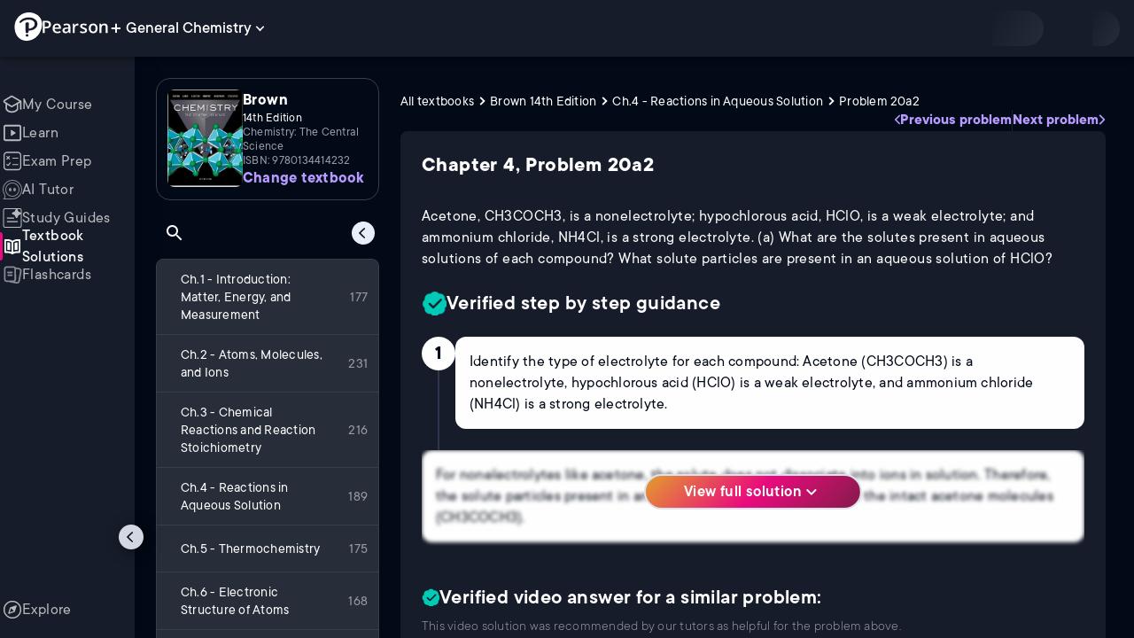

--- FILE ---
content_type: text/html; charset=utf-8
request_url: https://www.pearson.com/channels/general-chemistry/textbook-solutions/brown-14th-edition-978-0134414232/ch-4-aqueous-reactions-solution-stoichiometry/acetone-ch3coch3-is-a-nonelectrolyte-hypochlorous-acid-hclo-is-a-weak-electrolyt-6
body_size: 24412
content:
<!DOCTYPE html><html lang="en"><head><meta charSet="utf-8"/><meta property="og:type" content="website"/><meta name="viewport" content="width=device-width, initial-scale=1"/><meta name="theme-color" content="#000000"/><meta property="og:image" content="https://www.pearson.com/channels/channels-logo.jpg"/><meta property="twitter:card" content="summary_large_image"/><meta property="twitter:image" content="https://www.pearson.com/channels/channels-logo.jpg"/><title>Acetone, CH3COCH3, is a nonelectrolyte; hypochlorous acid, - Brown 14th Edition Ch 4 Problem 20a2</title><meta property="og:title" content="Acetone, CH3COCH3, is a nonelectrolyte; hypochlorous acid, - Brown 14th Edition Ch 4 Problem 20a2"/><meta property="twitter:title" content="Acetone, CH3COCH3, is a nonelectrolyte; hypochlorous acid, - Brown 14th Edition Ch 4 Problem 20a2"/><meta name="description" content="Acetone, CH3COCH3, is a nonelectrolyte; hypochlorous acid, HClO, is a weak electrolyte; and ammonium chloride, NH4Cl, is a strong electrolyte. (a) What are the solutes present in aqueous solutions of each compound? What solute particles are present in an aqueous solution of HClO? - Brown Chemistry: The Central Science 14th Edition - solution to problem 20a2 in chapter 4."/><meta property="og:description" content="Acetone, CH3COCH3, is a nonelectrolyte; hypochlorous acid, HClO, is a weak electrolyte; and ammonium chloride, NH4Cl, is a strong electrolyte. (a) What are the solutes present in aqueous solutions of each compound? What solute particles are present in an aqueous solution of HClO? - Brown Chemistry: The Central Science 14th Edition - solution to problem 20a2 in chapter 4."/><meta property="twitter:description" content="Acetone, CH3COCH3, is a nonelectrolyte; hypochlorous acid, HClO, is a weak electrolyte; and ammonium chloride, NH4Cl, is a strong electrolyte. (a) What are the solutes present in aqueous solutions of each compound? What solute particles are present in an aqueous solution of HClO? - Brown Chemistry: The Central Science 14th Edition - solution to problem 20a2 in chapter 4."/><link rel="canonical" href="https://www.pearson.com/channels/general-chemistry/textbook-solutions/brown-14th-edition-978-0134414232/ch-4-aqueous-reactions-solution-stoichiometry/acetone-ch3coch3-is-a-nonelectrolyte-hypochlorous-acid-hclo-is-a-weak-electrolyt-6"/><meta property="og:url" content="https://www.pearson.com/channels/general-chemistry/textbook-solutions/brown-14th-edition-978-0134414232/ch-4-aqueous-reactions-solution-stoichiometry/acetone-ch3coch3-is-a-nonelectrolyte-hypochlorous-acid-hclo-is-a-weak-electrolyt-6"/><meta property="twitter:url" content="https://www.pearson.com/channels/general-chemistry/textbook-solutions/brown-14th-edition-978-0134414232/ch-4-aqueous-reactions-solution-stoichiometry/acetone-ch3coch3-is-a-nonelectrolyte-hypochlorous-acid-hclo-is-a-weak-electrolyt-6"/><meta name="next-head-count" content="16"/><meta name="emotion-insertion-point" content=""/><style data-emotion="mui b6nho2 awgou1 q7mezt 10w9fme r9sqo6 1mpzjuh 1ynaf2a">.mui-b6nho2{background-color:#161c29;color:#fefefe;-webkit-transition:box-shadow 300ms cubic-bezier(0.4, 0, 0.2, 1) 0ms;transition:box-shadow 300ms cubic-bezier(0.4, 0, 0.2, 1) 0ms;box-shadow:var(--Paper-shadow);background-image:var(--Paper-overlay);display:-webkit-box;display:-webkit-flex;display:-ms-flexbox;display:flex;-webkit-flex-direction:column;-ms-flex-direction:column;flex-direction:column;width:100%;box-sizing:border-box;-webkit-flex-shrink:0;-ms-flex-negative:0;flex-shrink:0;position:fixed;z-index:1100;top:0;left:auto;right:0;--AppBar-background:#90caf9;--AppBar-color:rgba(0, 0, 0, 0.87);}@media print{.mui-b6nho2{position:absolute;}}.mui-awgou1{position:relative;display:-webkit-box;display:-webkit-flex;display:-ms-flexbox;display:flex;-webkit-align-items:center;-webkit-box-align:center;-ms-flex-align:center;align-items:center;padding-left:16px;padding-right:16px;min-height:56px;}@media (min-width:600px){.mui-awgou1{padding-left:24px;padding-right:24px;}}@media (min-width:0px){@media (orientation: landscape){.mui-awgou1{min-height:48px;}}}@media (min-width:600px){.mui-awgou1{min-height:64px;}}.mui-q7mezt{-webkit-user-select:none;-moz-user-select:none;-ms-user-select:none;user-select:none;width:1em;height:1em;display:inline-block;-webkit-flex-shrink:0;-ms-flex-negative:0;flex-shrink:0;-webkit-transition:fill 200ms cubic-bezier(0.4, 0, 0.2, 1) 0ms;transition:fill 200ms cubic-bezier(0.4, 0, 0.2, 1) 0ms;fill:currentColor;font-size:1.5rem;}.mui-10w9fme{margin:0;-webkit-flex-shrink:0;-ms-flex-negative:0;flex-shrink:0;border-width:0;border-style:solid;border-color:#2d374a;border-bottom-width:thin;}.mui-r9sqo6{display:-webkit-inline-box;display:-webkit-inline-flex;display:-ms-inline-flexbox;display:inline-flex;-webkit-align-items:center;-webkit-box-align:center;-ms-flex-align:center;align-items:center;-webkit-box-pack:center;-ms-flex-pack:center;-webkit-justify-content:center;justify-content:center;position:relative;box-sizing:border-box;-webkit-tap-highlight-color:transparent;background-color:transparent;outline:0;border:0;margin:0;border-radius:0;padding:0;cursor:pointer;-webkit-user-select:none;-moz-user-select:none;-ms-user-select:none;user-select:none;vertical-align:middle;-moz-appearance:none;-webkit-appearance:none;-webkit-text-decoration:none;text-decoration:none;color:inherit;text-align:center;-webkit-flex:0 0 auto;-ms-flex:0 0 auto;flex:0 0 auto;font-size:1.5rem;padding:8px;border-radius:50%;color:#fff;-webkit-transition:background-color 150ms cubic-bezier(0.4, 0, 0.2, 1) 0ms;transition:background-color 150ms cubic-bezier(0.4, 0, 0.2, 1) 0ms;padding:5px;font-size:1.125rem;}.mui-r9sqo6::-moz-focus-inner{border-style:none;}.mui-r9sqo6.Mui-disabled{pointer-events:none;cursor:default;}@media print{.mui-r9sqo6{-webkit-print-color-adjust:exact;color-adjust:exact;}}.mui-r9sqo6.Mui-disabled{background-color:transparent;color:rgba(255, 255, 255, 0.3);}.mui-r9sqo6.MuiIconButton-loading{color:transparent;}.mui-r9sqo6:hover{background-color:transparent;}.mui-r9sqo6:focus-visible{outline:2px solid var(--Text-darkTheme--Default);outline-offset:2px;}.mui-1mpzjuh{display:-webkit-inline-box;display:-webkit-inline-flex;display:-ms-inline-flexbox;display:inline-flex;-webkit-align-items:center;-webkit-box-align:center;-ms-flex-align:center;align-items:center;-webkit-box-pack:center;-ms-flex-pack:center;-webkit-justify-content:center;justify-content:center;position:relative;box-sizing:border-box;-webkit-tap-highlight-color:transparent;background-color:transparent;outline:0;border:0;margin:0;border-radius:0;padding:0;cursor:pointer;-webkit-user-select:none;-moz-user-select:none;-ms-user-select:none;user-select:none;vertical-align:middle;-moz-appearance:none;-webkit-appearance:none;-webkit-text-decoration:none;text-decoration:none;color:inherit;text-align:center;-webkit-flex:0 0 auto;-ms-flex:0 0 auto;flex:0 0 auto;font-size:1.5rem;padding:8px;border-radius:50%;color:#fff;-webkit-transition:background-color 150ms cubic-bezier(0.4, 0, 0.2, 1) 0ms;transition:background-color 150ms cubic-bezier(0.4, 0, 0.2, 1) 0ms;padding:12px;font-size:1.75rem;}.mui-1mpzjuh::-moz-focus-inner{border-style:none;}.mui-1mpzjuh.Mui-disabled{pointer-events:none;cursor:default;}@media print{.mui-1mpzjuh{-webkit-print-color-adjust:exact;color-adjust:exact;}}.mui-1mpzjuh.Mui-disabled{background-color:transparent;color:rgba(255, 255, 255, 0.3);}.mui-1mpzjuh.MuiIconButton-loading{color:transparent;}.mui-1mpzjuh:hover{background-color:transparent;}.mui-1mpzjuh:focus-visible{outline:2px solid var(--Text-darkTheme--Default);outline-offset:2px;}.mui-1ynaf2a{display:-webkit-inline-box;display:-webkit-inline-flex;display:-ms-inline-flexbox;display:inline-flex;-webkit-align-items:center;-webkit-box-align:center;-ms-flex-align:center;align-items:center;-webkit-box-pack:center;-ms-flex-pack:center;-webkit-justify-content:center;justify-content:center;position:relative;box-sizing:border-box;-webkit-tap-highlight-color:transparent;background-color:transparent;outline:0;border:0;margin:0;border-radius:0;padding:0;cursor:pointer;-webkit-user-select:none;-moz-user-select:none;-ms-user-select:none;user-select:none;vertical-align:middle;-moz-appearance:none;-webkit-appearance:none;-webkit-text-decoration:none;text-decoration:none;color:inherit;text-align:center;-webkit-flex:0 0 auto;-ms-flex:0 0 auto;flex:0 0 auto;font-size:1.5rem;padding:8px;border-radius:50%;color:#fff;-webkit-transition:background-color 150ms cubic-bezier(0.4, 0, 0.2, 1) 0ms;transition:background-color 150ms cubic-bezier(0.4, 0, 0.2, 1) 0ms;--IconButton-hoverBg:rgba(255, 255, 255, 0.08);padding:12px;font-size:1.75rem;}.mui-1ynaf2a::-moz-focus-inner{border-style:none;}.mui-1ynaf2a.Mui-disabled{pointer-events:none;cursor:default;}@media print{.mui-1ynaf2a{-webkit-print-color-adjust:exact;color-adjust:exact;}}.mui-1ynaf2a:hover{background-color:var(--IconButton-hoverBg);}@media (hover: none){.mui-1ynaf2a:hover{background-color:transparent;}}.mui-1ynaf2a.Mui-disabled{background-color:transparent;color:rgba(255, 255, 255, 0.3);}.mui-1ynaf2a.MuiIconButton-loading{color:transparent;}.mui-1ynaf2a:hover{background-color:transparent;}.mui-1ynaf2a:focus-visible{outline:2px solid var(--Text-darkTheme--Default);outline-offset:2px;}</style><link rel="icon" href="https://www.pearson.com/etc/designs/global-store/pearsonplus/favicon.ico"/><link rel="shortcut icon" href="https://www.pearson.com/etc/designs/global-store/pearsonplus/favicon.ico"/><link rel="apple-touch-icon" href="/logo192.png"/><link rel="preload" as="script" href="https://www.pearson.com/assets/ea894bc049167f794e266452faa1fa11422373f0727"/><link rel="preload" href="https://static.studychannel.pearsonprd.tech/fonts/tt-commons.css" as="style"/><link rel="stylesheet" href="https://static.studychannel.pearsonprd.tech/fonts/tt-commons.css"/><link rel="preload" href="/channels/_next/static/css/662d22eba9c66389.css" as="style"/><link rel="stylesheet" href="/channels/_next/static/css/662d22eba9c66389.css" data-n-g=""/><link rel="preload" href="/channels/_next/static/css/b4813fa38d5a3705.css" as="style"/><link rel="stylesheet" href="/channels/_next/static/css/b4813fa38d5a3705.css" data-n-p=""/><link rel="preload" href="/channels/_next/static/css/105a4832be464467.css" as="style"/><link rel="stylesheet" href="/channels/_next/static/css/105a4832be464467.css" data-n-p=""/><link rel="preload" href="/channels/_next/static/css/0d0e59d9465fc19d.css" as="style"/><link rel="stylesheet" href="/channels/_next/static/css/0d0e59d9465fc19d.css" data-n-p=""/><link rel="preload" href="/channels/_next/static/css/0ef4c8b5652dcf87.css" as="style"/><link rel="stylesheet" href="/channels/_next/static/css/0ef4c8b5652dcf87.css" data-n-p=""/><link rel="preload" href="/channels/_next/static/css/e89c48fb03ebb1b1.css" as="style"/><link rel="stylesheet" href="/channels/_next/static/css/e89c48fb03ebb1b1.css" data-n-p=""/><noscript data-n-css=""></noscript><script type="text/javascript" src="https://www.pearson.com/assets/ea894bc049167f794e266452faa1fa11422373f0727"  ></script><script defer="" nomodule="" src="/channels/_next/static/chunks/polyfills-42372ed130431b0a.js"></script><script src="/channels/_next/static/chunks/webpack-f1f34fd8af64dbf9.js" defer=""></script><script src="/channels/_next/static/chunks/framework-945b357d4a851f4b.js" defer=""></script><script src="/channels/_next/static/chunks/main-1da665e70e46b984.js" defer=""></script><script src="/channels/_next/static/chunks/pages/_app-88433603c7ba56d7.js" defer=""></script><script src="/channels/_next/static/chunks/9353-8825306d3ae48c9f.js" defer=""></script><script src="/channels/_next/static/chunks/2812-a9da497961ace24d.js" defer=""></script><script src="/channels/_next/static/chunks/2515-f5152e1069ade688.js" defer=""></script><script src="/channels/_next/static/chunks/1218-2c9e2d50d557f6c9.js" defer=""></script><script src="/channels/_next/static/chunks/9470-503b15789f1f9275.js" defer=""></script><script src="/channels/_next/static/chunks/3075-f6a768ecbd8e2778.js" defer=""></script><script src="/channels/_next/static/chunks/4859-0c0a5402c9c8cf40.js" defer=""></script><script src="/channels/_next/static/chunks/1036-f355cc71448ce558.js" defer=""></script><script src="/channels/_next/static/chunks/7817-d06ef51e48469b38.js" defer=""></script><script src="/channels/_next/static/chunks/5977-8dab3b1a1ad109e5.js" defer=""></script><script src="/channels/_next/static/chunks/6444-ff128e3f436bd0af.js" defer=""></script><script src="/channels/_next/static/chunks/2022-529fdfcec290c7f5.js" defer=""></script><script src="/channels/_next/static/chunks/2212-f84a54908484f09f.js" defer=""></script><script src="/channels/_next/static/chunks/337-3dea7b693b935195.js" defer=""></script><script src="/channels/_next/static/chunks/pages/%5BcourseId%5D/textbook-solutions/%5BtextbookSeoUrl%5D/%5BchapterSeoUrl%5D/%5BassetSeoUrl%5D-e82fc8f240e89283.js" defer=""></script><script src="/channels/_next/static/p9NMlnJz4sR4sl7XiAnuy/_buildManifest.js" defer=""></script><script src="/channels/_next/static/p9NMlnJz4sR4sl7XiAnuy/_ssgManifest.js" defer=""></script>
                              <script>!function(e){var n="https://s.go-mpulse.net/boomerang/";if("False"=="True")e.BOOMR_config=e.BOOMR_config||{},e.BOOMR_config.PageParams=e.BOOMR_config.PageParams||{},e.BOOMR_config.PageParams.pci=!0,n="https://s2.go-mpulse.net/boomerang/";if(window.BOOMR_API_key="XCNNJ-G8PCV-U855W-LP259-ULUSU",function(){function e(){if(!r){var e=document.createElement("script");e.id="boomr-scr-as",e.src=window.BOOMR.url,e.async=!0,o.appendChild(e),r=!0}}function t(e){r=!0;var n,t,a,i,d=document,O=window;if(window.BOOMR.snippetMethod=e?"if":"i",t=function(e,n){var t=d.createElement("script");t.id=n||"boomr-if-as",t.src=window.BOOMR.url,BOOMR_lstart=(new Date).getTime(),e=e||d.body,e.appendChild(t)},!window.addEventListener&&window.attachEvent&&navigator.userAgent.match(/MSIE [67]\./))return window.BOOMR.snippetMethod="s",void t(o,"boomr-async");a=document.createElement("IFRAME"),a.src="about:blank",a.title="",a.role="presentation",a.loading="eager",i=(a.frameElement||a).style,i.width=0,i.height=0,i.border=0,i.display="none",o.appendChild(a);try{O=a.contentWindow,d=O.document.open()}catch(_){n=document.domain,a.src="javascript:var d=document.open();d.domain='"+n+"';void 0;",O=a.contentWindow,d=O.document.open()}if(n)d._boomrl=function(){this.domain=n,t()},d.write("<bo"+"dy onload='document._boomrl();'>");else if(O._boomrl=function(){t()},O.addEventListener)O.addEventListener("load",O._boomrl,!1);else if(O.attachEvent)O.attachEvent("onload",O._boomrl);d.close()}function a(e){window.BOOMR_onload=e&&e.timeStamp||(new Date).getTime()}if(!window.BOOMR||!window.BOOMR.version&&!window.BOOMR.snippetExecuted){window.BOOMR=window.BOOMR||{},window.BOOMR.snippetStart=(new Date).getTime(),window.BOOMR.snippetExecuted=!0,window.BOOMR.snippetVersion=14,window.BOOMR.url=n+"XCNNJ-G8PCV-U855W-LP259-ULUSU";var i=document.currentScript||document.getElementsByTagName("script")[0],o=i.parentNode,r=!1,d=document.createElement("link");if(d.relList&&"function"==typeof d.relList.supports&&d.relList.supports("preload")&&"as"in d)window.BOOMR.snippetMethod="p",d.href=window.BOOMR.url,d.rel="preload",d.as="script",d.addEventListener("load",e),d.addEventListener("error",function(){t(!0)}),setTimeout(function(){if(!r)t(!0)},3e3),BOOMR_lstart=(new Date).getTime(),o.appendChild(d);else t(!1);if(window.addEventListener)window.addEventListener("load",a,!1);else if(window.attachEvent)window.attachEvent("onload",a)}}(),"".length>0)if(e&&"performance"in e&&e.performance&&"function"==typeof e.performance.setResourceTimingBufferSize)e.performance.setResourceTimingBufferSize();!function(){if(BOOMR=e.BOOMR||{},BOOMR.plugins=BOOMR.plugins||{},!BOOMR.plugins.AK){var n=""=="true"?1:0,t="",a="aogwrjyxezglg2lrecra-f-96a0f6239-clientnsv4-s.akamaihd.net",i="false"=="true"?2:1,o={"ak.v":"39","ak.cp":"1904824","ak.ai":parseInt("503985",10),"ak.ol":"0","ak.cr":8,"ak.ipv":4,"ak.proto":"h2","ak.rid":"212ed7c6","ak.r":45721,"ak.a2":n,"ak.m":"x","ak.n":"essl","ak.bpcip":"3.141.104.0","ak.cport":34918,"ak.gh":"23.33.25.25","ak.quicv":"","ak.tlsv":"tls1.3","ak.0rtt":"","ak.0rtt.ed":"","ak.csrc":"-","ak.acc":"","ak.t":"1769021602","ak.ak":"hOBiQwZUYzCg5VSAfCLimQ==UmxvJVK6rVkfb4jXhXwCa6ZsPpspzpLeP6AlMJp4w2yPtQMECbdFPod8cSDp7L3B+nPK2fOBIqQd4Zck7q2zAcQv+/B70iKNHadcYn7W/Y+++luTns6Aq+kb8Qf7EtZ0c7wUup4qJDIxhTTlVOZAr2REFLQbjApBXUa+YBtLO2IkpYOwX+j5bwU+W+znNncHmTQxlNr9zOEh+/fFUrENYHnf1bhMjhGZTWdC0DtrBhNjs20YfNJE1ceExCtEIapiaOnU0mJGw3AVBCXWhU21HLFsJDVJH78+XhN3paz970T6lZZqhhB7v+qEIbia+7p0nCDwGtdQxxb5JtB0kmmP1njSv8LfxPd/469bFR5zFjq7hPLCa0ytF7k4yy6vukwI7r1psAB4Og4tb1+HA+QbW6EyIPBTVe61hqcnqBYp+0Y=","ak.pv":"177","ak.dpoabenc":"","ak.tf":i};if(""!==t)o["ak.ruds"]=t;var r={i:!1,av:function(n){var t="http.initiator";if(n&&(!n[t]||"spa_hard"===n[t]))o["ak.feo"]=void 0!==e.aFeoApplied?1:0,BOOMR.addVar(o)},rv:function(){var e=["ak.bpcip","ak.cport","ak.cr","ak.csrc","ak.gh","ak.ipv","ak.m","ak.n","ak.ol","ak.proto","ak.quicv","ak.tlsv","ak.0rtt","ak.0rtt.ed","ak.r","ak.acc","ak.t","ak.tf"];BOOMR.removeVar(e)}};BOOMR.plugins.AK={akVars:o,akDNSPreFetchDomain:a,init:function(){if(!r.i){var e=BOOMR.subscribe;e("before_beacon",r.av,null,null),e("onbeacon",r.rv,null,null),r.i=!0}return this},is_complete:function(){return!0}}}}()}(window);</script></head><body class="study-theme-dark"><div id="__next"><div id="root"><a class="PUOR6p" href="#main-content-starts">Skip to main content</a><div class="S_xlzd"><header class="MuiPaper-root MuiPaper-elevation MuiPaper-elevation4 MuiAppBar-root MuiAppBar-colorPrimary MuiAppBar-positionFixed _9lQJQ_ mui-fixed mui-b6nho2" id="mainHeader" style="--Paper-shadow:0px 2px 4px -1px rgba(0,0,0,0.2),0px 4px 5px 0px rgba(0,0,0,0.14),0px 1px 10px 0px rgba(0,0,0,0.12);--Paper-overlay:linear-gradient(rgba(255, 255, 255, 0.092), rgba(255, 255, 255, 0.092))"><div class="MuiToolbar-root MuiToolbar-gutters MuiToolbar-regular v_I_em mui-awgou1"><div><a href="https://www.pearson.com/en-us/pearsonplus.html" class="w9JKWE" tabindex="0" role="button"><img src="/channels/images/PearsonLogo.svg" class="WN5pdq" alt="Pearson+ Logo" width="32" height="32"/><img role="presentation" src="/channels/images/PearsonLogoText.svg" class="RKsB3s" alt="Pearson+ Logo" width="88" height="18"/></a></div><button id=":R16al3l96:" class="gdM_Ks" aria-expanded="false" aria-controls="channelsModal"><p class="aVkELG">General Chemistry</p><svg class="MuiSvgIcon-root MuiSvgIcon-fontSizeMedium _4PuOGb mui-q7mezt" focusable="false" aria-hidden="true" viewBox="0 0 24 24"><path d="M7.41 8.59 12 13.17l4.59-4.58L18 10l-6 6-6-6z"></path></svg></button><div class="ZPRem8"><div class="JRTxfl"><div class="ZeKf_n vDS8QF"><div class="S0a0BQ" style="width:100%;height:100%"><span></span></div></div><div class="ZeKf_n"><div class="S0a0BQ" style="width:100%;height:100%"><span></span></div></div></div></div></div></header><div class="mL_aZ_"><div style="top:58px" class="IHblgN"><nav aria-label="channel" class="K2kWMu"><div role="list" class="V4mDev"><span role="listitem" class="_7BFWe2" data-coachmark="{&quot;position&quot;:&quot;bottom&quot;,&quot;offset&quot;:[0,10],&quot;step&quot;:1,&quot;label&quot;:&quot;My Course&quot;,&quot;text&quot;:&quot;Create a personalized study plan and get recommended content.&quot;}"><a class="vUU_gl" href="/channels/general-chemistry"><span>My Course</span></a></span><span role="listitem" class="_7BFWe2" data-coachmark="{&quot;position&quot;:&quot;bottom&quot;,&quot;offset&quot;:[0,10],&quot;step&quot;:2,&quot;label&quot;:&quot;Learn&quot;,&quot;text&quot;:&quot;Watch bite-sized video lessons by world-class instructors.&quot;}"><a class="vUU_gl" href="/channels/general-chemistry/learn/jules"><span>Learn</span></a></span><span role="listitem" class="_7BFWe2" data-coachmark="{&quot;position&quot;:&quot;bottom&quot;,&quot;offset&quot;:[0,10],&quot;step&quot;:3,&quot;label&quot;:&quot;Exam Prep&quot;,&quot;text&quot;:&quot;Prepare for your exams with custom practice sets.&quot;}"><a class="vUU_gl" href="/channels/general-chemistry/exam-prep"><span>Exam Prep</span></a></span><span role="listitem" class="_7BFWe2" data-coachmark="{&quot;position&quot;:&quot;bottom&quot;,&quot;offset&quot;:[0,10],&quot;step&quot;:4,&quot;label&quot;:&quot;AI Tutor&quot;,&quot;text&quot;:&quot;Get unstuck with our trusted AI tutor.&quot;}"><a class="vUU_gl" href="/channels/general-chemistry/ai-tutor"><span>AI Tutor</span></a></span><span role="listitem" class="_7BFWe2" data-coachmark="{&quot;position&quot;:&quot;bottom&quot;,&quot;offset&quot;:[0,10],&quot;step&quot;:5,&quot;label&quot;:&quot;Study Guides&quot;,&quot;text&quot;:&quot;Transform your notes into study guides, flashcards, and practice problems.&quot;}"><a class="vUU_gl" href="/channels/general-chemistry/study-guides"><span>Study Guides</span></a></span><span role="listitem" class="_7BFWe2 J_b8mp"><a aria-current="page" class="vUU_gl" href="/channels/general-chemistry/textbook-solutions"><span>Textbook Solutions</span></a></span><span role="listitem" class="_7BFWe2"><a class="vUU_gl" href="/channels/general-chemistry/flashcards"><span>Flashcards</span></a></span><span role="listitem" class="_7BFWe2"><a class="vUU_gl" href="/channels/general-chemistry/explore"><span>Explore</span></a></span><div aria-hidden="true" class="_3TfBic"></div></div></nav></div><div class="_9bHcpc"><nav aria-label="channel"><ul class="_51oDmM"><li class="_5AKkCe"><a class="P_CdIR" data-coachmark="{&quot;position&quot;:&quot;right&quot;,&quot;offset&quot;:[10,0],&quot;step&quot;:1,&quot;label&quot;:&quot;My Course&quot;,&quot;text&quot;:&quot;Create a personalized study plan and get recommended content.&quot;}" href="/channels/general-chemistry"><div class="_5qo0Fy"></div><div class="_2a6qYG" aria-label=""><img alt="" src="/channels/images/navigation/myCourseOutline.svg" height="22" width="22"/></div><span class="k78nyG">My Course</span></a></li><li class="MuiDivider-root MuiDivider-fullWidth _5AKkCe FU9xbf mui-10w9fme" role="none"></li><li class="_5AKkCe"><a class="P_CdIR" data-coachmark="{&quot;position&quot;:&quot;right&quot;,&quot;offset&quot;:[10,0],&quot;step&quot;:2,&quot;label&quot;:&quot;Learn&quot;,&quot;text&quot;:&quot;Watch bite-sized video lessons by world-class instructors.&quot;}" href="/channels/general-chemistry/learn/jules"><div class="_5qo0Fy"></div><div class="_2a6qYG" aria-label=""><img alt="" src="/channels/images/navigation/learnOutline.svg" height="22" width="22"/></div><span class="k78nyG">Learn</span></a></li><li class="_5AKkCe"><a class="P_CdIR" data-coachmark="{&quot;position&quot;:&quot;right&quot;,&quot;offset&quot;:[10,0],&quot;step&quot;:3,&quot;label&quot;:&quot;Exam Prep&quot;,&quot;text&quot;:&quot;Prepare for your exams with custom practice sets.&quot;}" href="/channels/general-chemistry/exam-prep"><div class="_5qo0Fy"></div><div class="_2a6qYG" aria-label=""><img alt="" src="/channels/images/navigation/examPrepOutline.svg" height="22" width="22"/></div><span class="k78nyG">Exam Prep</span></a></li><li class="_5AKkCe"><a class="P_CdIR" data-coachmark="{&quot;position&quot;:&quot;right&quot;,&quot;offset&quot;:[10,0],&quot;step&quot;:4,&quot;label&quot;:&quot;AI Tutor&quot;,&quot;text&quot;:&quot;Get unstuck with our trusted AI tutor.&quot;}" href="/channels/general-chemistry/ai-tutor"><div class="_5qo0Fy"></div><div class="_2a6qYG" aria-label=""><img alt="" src="/channels/images/navigation/hwHelpOutline.svg" height="22" width="22"/></div><span class="k78nyG">AI Tutor</span></a></li><li class="_5AKkCe"><a class="P_CdIR" data-coachmark="{&quot;position&quot;:&quot;right&quot;,&quot;offset&quot;:[10,0],&quot;step&quot;:5,&quot;label&quot;:&quot;Study Guides&quot;,&quot;text&quot;:&quot;Transform your notes into study guides, flashcards, and practice problems.&quot;}" href="/channels/general-chemistry/study-guides"><div class="_5qo0Fy"></div><div class="_2a6qYG" aria-label=""><img alt="" src="/channels/images/navigation/studyGuidesOutline.svg" height="22" width="22"/></div><span class="k78nyG">Study Guides</span></a></li><li class="_5AKkCe"><a aria-current="page" class="P_CdIR pRA8SF" href="/channels/general-chemistry/textbook-solutions"><div class="_5qo0Fy pRA8SF"></div><div class="_2a6qYG" aria-label=""><img alt="" src="/channels/images/navigation/textbookSolutionsFilled.svg" height="22" width="22"/></div><span class="k78nyG">Textbook Solutions</span></a></li><li class="_5AKkCe"><a class="P_CdIR" href="/channels/general-chemistry/flashcards"><div class="_5qo0Fy"></div><div class="_2a6qYG" aria-label=""><img alt="" src="/channels/images/navigation/flashcardsOutline.svg" height="22" width="22"/></div><span class="k78nyG">Flashcards</span></a></li><li class="MuiDivider-root MuiDivider-fullWidth _5AKkCe FU9xbf mui-10w9fme" role="none"></li><li class="_5AKkCe FPETun"><a class="P_CdIR" href="/channels/general-chemistry/explore"><div class="_5qo0Fy"></div><div class="_2a6qYG" aria-label=""><img alt="" src="/channels/images/navigation/exploreOutline.svg" height="22" width="22"/></div><span class="k78nyG">Explore</span></a></li></ul></nav><button class="MuiButtonBase-root MuiIconButton-root MuiIconButton-sizeSmall LOCt6o mui-r9sqo6" tabindex="0" type="button" aria-label="Hide navigation"><img src="/channels/images/navigation/collapseTOC.svg" alt="" width="18" height="18"/></button></div><div id="course-content-wrapper-id" class="pgk82m"><div class="KEaPyn"><div style="display:contents" data-a11y-owner="" data-a11y-owner-root-link=":R9jl96:-owner-state-owner-root" data-a11y-owner-root=":R9jl96:-owner-state-owner-root"><main id="main-content-starts"><div class="Towixt"><nav aria-label="course" class="nE0cVR"><button aria-label="Open course navigation" class="CdocIY"><img src="/channels/images/drawer-left-24.svg" alt=""/></button></nav><div class="_9tbGni"></div><div class="M8Iv38"><div class="HKzpXY">Ch.4 - Reactions in Aqueous Solution</div></div></div><div class="g1Ccm5"><div class="E9b_Tv"><div class="p5BkMR"><div role="navigation" aria-labelledby=":Ripjl96:" class="VUSUr9"><div class="FVtbqh"><img class="ikbJnF" src="https://static.studychannel.pearsonprd.tech/courses/general-chemistry/thumbnails/textbooks/e9e3968c" alt="Brown - Chemistry: The Central Science 14th Edition"/><div class="_5vwgfm"><div class="UI8IPQ"><span class="_6MlTg9">Brown</span><span class="fkOnlS">14th Edition</span><span class="Pog9Rr">Chemistry: The Central Science</span><span class="l_ZTfm">ISBN: 9780134414232</span></div><div class="lJPqVm"><span class="_5Orffg">Not the one you use?</span><a class="ugp3pr" href="/channels/general-chemistry/textbook-solutions"><span class="_20zvrm">Change textbook</span><span class="db4Am5">Select a different textbook</span></a></div></div></div><div class="_0L16io"><div class="P5xMru"><span id=":Ripjl96:" class="_3xrATY">Table of contents</span><div role="search" aria-label="Table of contents"><button class="MuiButtonBase-root MuiIconButton-root MuiIconButton-sizeSmall yZ_8PA mui-r9sqo6" tabindex="0" type="button" aria-label="Search in the table of contents"><svg class="MuiSvgIcon-root MuiSvgIcon-fontSizeMedium _18yp9Z mui-q7mezt" focusable="false" aria-hidden="true" viewBox="0 0 24 24"><path d="M15.5 14h-.79l-.28-.27C15.41 12.59 16 11.11 16 9.5 16 5.91 13.09 3 9.5 3S3 5.91 3 9.5 5.91 16 9.5 16c1.61 0 3.09-.59 4.23-1.57l.27.28v.79l5 4.99L20.49 19zm-6 0C7.01 14 5 11.99 5 9.5S7.01 5 9.5 5 14 7.01 14 9.5 11.99 14 9.5 14"></path></svg></button></div><div><button class="MuiButtonBase-root MuiIconButton-root MuiIconButton-sizeSmall Up0zUM mui-r9sqo6" tabindex="0" type="button" aria-label="Hide table of content"><img alt="" src="/channels/images/navigation/collapseTOC.svg" class="UeGM2K" width="18" height="18"/></button></div><div class="fHO2t9"><div aria-live="polite"><span></span></div></div></div></div><ul class="hgvcnQ"><li id="a0584a52"><a class="_7Nm8IG Kgfr86" href="/channels/general-chemistry/textbook-solutions/brown-14th-edition-978-0134414232/ch-1-introduction-matter-measurement"><div class="rsXGvp"><div class="SoCoKJ S5Kn_g"></div><span class="zfpjXZ">Ch.1 - Introduction: Matter, Energy, and Measurement</span></div><span class="gAaocQ">177</span></a></li><li id="3db2e9af"><a class="_7Nm8IG" href="/channels/general-chemistry/textbook-solutions/brown-14th-edition-978-0134414232/ch-2-atoms-molecules-ions"><div class="rsXGvp"><div class="SoCoKJ S5Kn_g"></div><span class="zfpjXZ">Ch.2 - Atoms, Molecules, and Ions</span></div><span class="gAaocQ">231</span></a></li><li id="be6167ad"><a class="_7Nm8IG" href="/channels/general-chemistry/textbook-solutions/brown-14th-edition-978-0134414232/ch-3-stoichiometry-calculations-with-chemical-formulas-equations"><div class="rsXGvp"><div class="SoCoKJ S5Kn_g"></div><span class="zfpjXZ">Ch.3 - Chemical Reactions and Reaction Stoichiometry</span></div><span class="gAaocQ">216</span></a></li><li id="4920123d"><a class="_7Nm8IG" href="/channels/general-chemistry/textbook-solutions/brown-14th-edition-978-0134414232/ch-4-aqueous-reactions-solution-stoichiometry"><div class="rsXGvp"><div class="SoCoKJ S5Kn_g"></div><span class="zfpjXZ">Ch.4 - Reactions in Aqueous Solution</span></div><span class="gAaocQ">189</span></a></li><li id="52b59dea"><a class="_7Nm8IG" href="/channels/general-chemistry/textbook-solutions/brown-14th-edition-978-0134414232/ch-5-thermochemistry"><div class="rsXGvp"><div class="SoCoKJ S5Kn_g"></div><span class="zfpjXZ">Ch.5 - Thermochemistry</span></div><span class="gAaocQ">175</span></a></li><li id="e3980538"><a class="_7Nm8IG" href="/channels/general-chemistry/textbook-solutions/brown-14th-edition-978-0134414232/ch-6-electronic-structure-of-atoms"><div class="rsXGvp"><div class="SoCoKJ S5Kn_g"></div><span class="zfpjXZ">Ch.6 - Electronic Structure of Atoms</span></div><span class="gAaocQ">168</span></a></li><li id="2743256b"><a class="_7Nm8IG" href="/channels/general-chemistry/textbook-solutions/brown-14th-edition-978-0134414232/ch-7-periodic-properties-of-the-elements"><div class="rsXGvp"><div class="SoCoKJ S5Kn_g"></div><span class="zfpjXZ">Ch.7 - Periodic Properties of the Elements</span></div><span class="gAaocQ">150</span></a></li><li id="a4768c4b"><a class="_7Nm8IG" href="/channels/general-chemistry/textbook-solutions/brown-14th-edition-978-0134414232/ch-8-basic-concepts-of-chemical-bonding"><div class="rsXGvp"><div class="SoCoKJ S5Kn_g"></div><span class="zfpjXZ">Ch.8 - Basic Concepts of Chemical Bonding</span></div><span class="gAaocQ">177</span></a></li><li id="96876c97"><a class="_7Nm8IG" href="/channels/general-chemistry/textbook-solutions/brown-14th-edition-978-0134414232/ch-9-molecular-geometry-bonding-theories"><div class="rsXGvp"><div class="SoCoKJ S5Kn_g"></div><span class="zfpjXZ">Ch.9 - Molecular Geometry and Bonding Theories</span></div><span class="gAaocQ">200</span></a></li><li id="19600872"><a class="_7Nm8IG" href="/channels/general-chemistry/textbook-solutions/brown-14th-edition-978-0134414232/ch-10-gases"><div class="rsXGvp"><div class="SoCoKJ S5Kn_g"></div><span class="zfpjXZ">Ch.10 - Gases</span></div><span class="gAaocQ">179</span></a></li><li id="58679af9"><a class="_7Nm8IG" href="/channels/general-chemistry/textbook-solutions/brown-14th-edition-978-0134414232/ch-11-intermolecular-forces-liquids-solids"><div class="rsXGvp"><div class="SoCoKJ S5Kn_g"></div><span class="zfpjXZ">Ch.11 - Liquids and Intermolecular Forces</span></div><span class="gAaocQ">113</span></a></li><li id="797193ed"><a class="_7Nm8IG" href="/channels/general-chemistry/textbook-solutions/brown-14th-edition-978-0134414232/ch-12-solids-and-modern-materials"><div class="rsXGvp"><div class="SoCoKJ S5Kn_g"></div><span class="zfpjXZ">Ch.12 - Solids and Modern Materials</span></div><span class="gAaocQ">154</span></a></li><li id="8bfbb04a"><a class="_7Nm8IG" href="/channels/general-chemistry/textbook-solutions/brown-14th-edition-978-0134414232/ch-13-properties-of-solutions"><div class="rsXGvp"><div class="SoCoKJ S5Kn_g"></div><span class="zfpjXZ">Ch.13 - Properties of Solutions</span></div><span class="gAaocQ">157</span></a></li><li id="4c5c0f95"><a class="_7Nm8IG" href="/channels/general-chemistry/textbook-solutions/brown-14th-edition-978-0134414232/ch-14-chemical-kinetics"><div class="rsXGvp"><div class="SoCoKJ S5Kn_g"></div><span class="zfpjXZ">Ch.14 - Chemical Kinetics</span></div><span class="gAaocQ">199</span></a></li><li id="705a700c"><a class="_7Nm8IG" href="/channels/general-chemistry/textbook-solutions/brown-14th-edition-978-0134414232/ch-15-chemical-equilibrium"><div class="rsXGvp"><div class="SoCoKJ S5Kn_g"></div><span class="zfpjXZ">Ch.15 - Chemical Equilibrium</span></div><span class="gAaocQ">128</span></a></li><li id="c3db7399"><a class="_7Nm8IG" href="/channels/general-chemistry/textbook-solutions/brown-14th-edition-978-0134414232/ch-16-acid-base-equilibria-part-1"><div class="rsXGvp"><div class="SoCoKJ S5Kn_g"></div><span class="zfpjXZ">Ch.16 - Acid-Base Equilibria</span></div><span class="gAaocQ">164</span></a></li><li id="d0a32b0b"><a class="_7Nm8IG" href="/channels/general-chemistry/textbook-solutions/brown-14th-edition-978-0134414232/ch-17-additional-aspects-of-aqueous-equilibria"><div class="rsXGvp"><div class="SoCoKJ S5Kn_g"></div><span class="zfpjXZ">Ch.17 - Additional Aspects of Aqueous Equilibria</span></div><span class="gAaocQ">163</span></a></li><li id="ee0ea0df"><a class="_7Nm8IG" href="/channels/general-chemistry/textbook-solutions/brown-14th-edition-978-0134414232/ch18-chemistry-of-the-environment"><div class="rsXGvp"><div class="SoCoKJ S5Kn_g"></div><span class="zfpjXZ">Ch.18 - Chemistry of the Environment</span></div><span class="gAaocQ">105</span></a></li><li id="a08f9e2a"><a class="_7Nm8IG" href="/channels/general-chemistry/textbook-solutions/brown-14th-edition-978-0134414232/ch-19-chemical-thermodynamics"><div class="rsXGvp"><div class="SoCoKJ S5Kn_g"></div><span class="zfpjXZ">Ch.19 - Chemical Thermodynamics</span></div><span class="gAaocQ">164</span></a></li><li id="07186e25"><a class="_7Nm8IG" href="/channels/general-chemistry/textbook-solutions/brown-14th-edition-978-0134414232/ch-20-electrochemistry"><div class="rsXGvp"><div class="SoCoKJ S5Kn_g"></div><span class="zfpjXZ">Ch.20 - Electrochemistry</span></div><span class="gAaocQ">171</span></a></li><li id="98f87a64"><a class="_7Nm8IG" href="/channels/general-chemistry/textbook-solutions/brown-14th-edition-978-0134414232/ch-21-nuclear-chemistry"><div class="rsXGvp"><div class="SoCoKJ S5Kn_g"></div><span class="zfpjXZ">Ch.21 - Nuclear Chemistry</span></div><span class="gAaocQ">122</span></a></li><li id="61ed3d53"><a class="_7Nm8IG" href="/channels/general-chemistry/textbook-solutions/brown-14th-edition-978-0134414232/ch-22-chemistry-of-the-nonmetals"><div class="rsXGvp"><div class="SoCoKJ S5Kn_g"></div><span class="zfpjXZ">Ch.22 - Chemistry of the Nonmetals</span></div><span class="gAaocQ">82</span></a></li><li id="1c9eb109"><a class="_7Nm8IG" href="/channels/general-chemistry/textbook-solutions/brown-14th-edition-978-0134414232/ch-23-chemistry-of-coordination-compounds"><div class="rsXGvp"><div class="SoCoKJ S5Kn_g"></div><span class="zfpjXZ">Ch.23 - Transition Metals and Coordination Chemistry</span></div><span class="gAaocQ">79</span></a></li><li id="8fe236bb"><a class="_7Nm8IG _1o46F8" href="/channels/general-chemistry/textbook-solutions/brown-14th-edition-978-0134414232/ch-24-the-chemistry-of-life-organic-and-biological-chemistry"><div class="rsXGvp"><div class="SoCoKJ S5Kn_g"></div><span class="zfpjXZ">Ch.24 - The Chemistry of Life: Organic and Biological Chemistry</span></div><span class="gAaocQ">16</span></a></li></ul></div></div></div><div class="J6yuwc"><div class="bALtLy"><div class="tP0OOD _7kwmvi"><img class="mFHUfB" src="https://static.studychannel.pearsonprd.tech/courses/general-chemistry/thumbnails/textbooks/e9e3968c" alt="Brown - Chemistry: The Central Science 14th Edition"/><div class="I3RoV2"><span class="sRhBgH">Brown</span><span class="o_Y0Uf">14th Edition</span><span class="SwtXbF">Chemistry: The Central Science</span><span class="SwtXbF">ISBN: 9780134414232</span><a class="xBecBd" href="/channels/general-chemistry/textbook-solutions"><span class="_nE4q7">Not the one you use?</span><span class="oO1DAa">Change textbook</span></a></div></div></div><div class="i0bj7F"><a class="K6fjIm" href="/channels/general-chemistry/textbook-solutions">All textbooks</a><img src="/channels/images/whiteChevronRight.png" alt=""/><a class="K6fjIm" href="/channels/general-chemistry/textbook-solutions/brown-14th-edition-978-0134414232">Brown 14th Edition</a><img src="/channels/images/whiteChevronRight.png" alt=""/><a class="K6fjIm" href="/channels/general-chemistry/textbook-solutions/brown-14th-edition-978-0134414232/ch-4-aqueous-reactions-solution-stoichiometry">Ch.4 - Reactions in Aqueous Solution</a><img src="/channels/images/whiteChevronRight.png" alt=""/><span class="K6fjIm ADs1iZ">Problem 20a2</span></div><script type="application/ld+json">{"@context":"https://schema.org","@type":"BreadcrumbList","itemListElement":[{"@type":"ListItem","position":1,"name":"All textbooks","item":"https://www.pearson.com/channels/general-chemistry/textbook-solutions"},{"@type":"ListItem","position":2,"name":"Brown 14th Edition","item":"https://www.pearson.com/channels/general-chemistry/textbook-solutions/brown-14th-edition-978-0134414232"},{"@type":"ListItem","position":3,"name":"Ch.4 - Reactions in Aqueous Solution","item":"https://www.pearson.com/channels/general-chemistry/textbook-solutions/brown-14th-edition-978-0134414232/ch-4-aqueous-reactions-solution-stoichiometry"},{"@type":"ListItem","position":4,"name":"Problem 20a2","item":"https://www.pearson.com/channels/general-chemistry/textbook-solutions/brown-14th-edition-978-0134414232/ch-4-aqueous-reactions-solution-stoichiometry/acetone-ch3coch3-is-a-nonelectrolyte-hypochlorous-acid-hclo-is-a-weak-electrolyt-6"}]}</script><div class="A1yEim"><nav aria-label="Problems" class="Z1HfkX ruuygN"><div class="_9Y6d7i" role="list"><a class="Swc_KR" href="/channels/general-chemistry/textbook-solutions/brown-14th-edition-978-0134414232/ch-4-aqueous-reactions-solution-stoichiometry/acetone-ch3coch3-is-a-nonelectrolyte-hypochlorous-acid-hclo-is-a-weak-electrolyt-5"><img class="" alt="Go to previous" src="/channels/images/Back.svg"/><span style="text-align:start"><span class="MxxIle">Previous problem</span><span class="D6fDZH">Previous</span></span></a><span class="_9T4EWk"></span><a class="Swc_KR" href="/channels/general-chemistry/textbook-solutions/brown-14th-edition-978-0134414232/ch-4-aqueous-reactions-solution-stoichiometry/acetone-ch3coch3-is-a-nonelectrolyte-hypochlorous-acid-hclo-is-a-weak-electrolyt-7"><span style="text-align:end"><span class="MxxIle">Next problem</span><span class="D6fDZH">Next</span></span><img class="" alt="Go to next" src="/channels/images/Next.svg"/></a></div></nav></div><div class="_6FbST_"><div class="_3m583"><span class="d7jlMC">Chapter 4, Problem 20a2</span></div><div class="G29ZX_" style="display:contents" data-a11y-id="a11y-math-hack"><span style="display:block"><div class="EJ7CxC"><h1 class="wRlmp4 _50Q__v"><span>Acetone, CH3COCH3, is a nonelectrolyte; hypochlorous acid, HClO, is a weak electrolyte; and ammonium chloride, NH4Cl, is a strong electrolyte. (a) What are the solutes present in aqueous solutions of each compound? What solute particles are present in an aqueous solution of HClO?</span></h1></div></span></div><div class="uEKG6C"><div class="_8cQ_Zx"><img height="28px" width="auto" src="/channels/images/assetPage/verifiedSolution.png" alt=""/><span>Verified step by step guidance</span></div><div class="_3Sxv0G"><div><div class="_2Y_6Kl"><div class="dZ2nPg"><div class="yYk6ax">1</div><div class="f1cqWs"></div></div><div class="_0Zgt6w"><div class="G29ZX_" style="display:contents" data-a11y-id="a11y-math-hack"><span style="display:block"><div class="EJ7CxC"><div class="PQAfAk">Identify the type of electrolyte for each compound: Acetone (CH3COCH3) is a nonelectrolyte, hypochlorous acid (HClO) is a weak electrolyte, and ammonium chloride (NH4Cl) is a strong electrolyte.</div></div></span></div></div></div></div><div><div class="_2Y_6Kl"><div class="dZ2nPg"></div><div class="_0Zgt6w"><div class="G29ZX_" style="display:contents" data-a11y-id="a11y-math-hack"><span style="display:block"><div class="EJ7CxC"><div class="PQAfAk _m3lw5">For nonelectrolytes like acetone, the solute does not dissociate into ions in solution. Therefore, the solute particles present in an aqueous solution of acetone are the intact acetone molecules (CH3COCH3).</div></div></span></div><button class="b2MwID _7AoJLW rHnzx9 qcgHIn grd1my"><svg class="MuiSvgIcon-root MuiSvgIcon-fontSizeMedium mui-q7mezt" focusable="false" aria-hidden="true" viewBox="0 0 24 24"><path d="M15.88 9.29 12 13.17 8.12 9.29a.996.996 0 0 0-1.41 0c-.39.39-.39 1.02 0 1.41l4.59 4.59c.39.39 1.02.39 1.41 0l4.59-4.59c.39-.39.39-1.02 0-1.41-.39-.38-1.03-.39-1.42 0"></path></svg><span>View full solution</span></button></div></div></div><div><div class="_2Y_6Kl QP5D0h"><div class="dZ2nPg"></div><div class="_0Zgt6w"><div class="G29ZX_" style="display:contents" data-a11y-id="a11y-math-hack"><span style="display:block"><div class="EJ7CxC"><div class="PQAfAk">For weak electrolytes like hypochlorous acid (HClO), the solute partially dissociates into ions. In an aqueous solution of HClO, you will find both the undissociated HClO molecules and the ions it forms: H+ and ClO-.</div></div></span></div></div></div></div><div><div class="_2Y_6Kl QP5D0h"><div class="dZ2nPg"></div><div class="_0Zgt6w"><div class="G29ZX_" style="display:contents" data-a11y-id="a11y-math-hack"><span style="display:block"><div class="EJ7CxC"><div class="PQAfAk">For strong electrolytes like ammonium chloride (NH4Cl), the solute completely dissociates into ions in solution. Therefore, the solute particles present in an aqueous solution of NH4Cl are the ions NH4+ and Cl-.</div></div></span></div></div></div></div><div><div class="_2Y_6Kl QP5D0h OIHKkC"><div class="dZ2nPg"></div><div class="_0Zgt6w"><div class="G29ZX_" style="display:contents" data-a11y-id="a11y-math-hack"><span style="display:block"><div class="EJ7CxC"><div class="PQAfAk">Summarize the solute particles for each solution: Acetone has CH3COCH3 molecules, HClO has HClO molecules, H+ ions, and ClO- ions, and NH4Cl has NH4+ ions and Cl- ions.</div></div></span></div></div></div></div></div><script type="application/ld+json">{"@context":"https://schema.org","@type":"QAPage","mainEntity":{"@type":"Question","name":"<p>Acetone, CH3COCH3, is a nonelectrolyte; hypochlorous acid, HCl...","text":"<p>Acetone, CH3COCH3, is a nonelectrolyte; hypochlorous acid, HClO, is a weak electrolyte; and ammonium chloride, NH4Cl, is a strong electrolyte. (a) What are the solutes present in aqueous solutions of each compound? What solute particles are present in an aqueous solution of HClO?</p>","answerCount":1,"upvoteCount":-2,"acceptedAnswer":{"@type":"Answer","text":"Identify the type of electrolyte for each compound: Acetone (CH3COCH3) is a nonelectrolyte, hypochlorous acid (HClO) is a weak electrolyte, and ammonium chloride (NH4Cl) is a strong electrolyte.. For nonelectrolytes like acetone, the solute does not dissociate into ions in solution. Therefore, the solute particles present in an aqueous solution of acetone are the intact acetone molecules (CH3COCH3).. For weak electrolytes like hypochlorous acid (HClO), the solute partially dissociates into ions. In an aqueous solution of HClO, you will find both the undissociated HClO molecules and the ions it forms: H+ and ClO-.. For strong electrolytes like ammonium chloride (NH4Cl), the solute completely dissociates into ions in solution. Therefore, the solute particles present in an aqueous solution of NH4Cl are the ions NH4+ and Cl-.. Summarize the solute particles for each solution: Acetone has CH3COCH3 molecules, HClO has HClO molecules, H+ ions, and ClO- ions, and NH4Cl has NH4+ ions and Cl- ions.","upvoteCount":-2,"url":"https://www.pearson.com/channels/general-chemistry/asset/1819e6cc/acetone-ch3coch3-is-a-nonelectrolyte-hypochlorous-acid-hclo-is-a-weak-electrolyt-6"}}}</script></div><div class="_ytunJ"><img src="/channels/images/assetPage/verifiedSolution.png" alt=""/><h2>Verified video answer for a similar problem:</h2></div><div class="zpGu_H">This video solution was recommended by our tutors as helpful for the problem above.</div><div id="" class="GfknqS"><div class="GNlRe2"><div class="GXMOuU"><div class="FgyZWP"><div class="QN1n5J"><img src="/channels/images/Clock.svg" alt="" width="14" height="14"/><div><div class="fHO2t9">Video duration: </div>1m</div></div></div><div class="fHO2t9" aria-hidden="true" id=":R1dp4qpjl96:">Play a video:</div><button id="b6348850" aria-labelledby=":R1dp4qpjl96:" class="aXpenI"><img src="/channels/images/Play.svg" alt="play" width="62" height="62"/></button></div><div style="background:url(https://cdn.clutchprep.com/video_thumbnails/62851.jpg) center center / cover no-repeat" class="Nb_k7h"></div></div><script type="application/ld+json">{"@context":"https://schema.org","@type":"VideoObject","name":"Electrolytes","description":"Watch the video explanation for the concept: Electrolytes","thumbnailUrl":"https://cdn.clutchprep.com/video_thumbnails/62851.jpg","uploadDate":"2022-07-23T00:00:00.000Z","duration":"P0Y0M0DT0H1M18S","contentUrl":"https://b-cdn-video.clutchprep.com/videos/238952__720p__1657673481152.mp4"}</script></div><div class="pDHT_i"><button class="b2MwID _7kVomt mCJUoM qcgHIn _9bkrhG" aria-expanded="false"><span data-content="Comments">0</span><img class="_8fyIne" src="/channels/images/CommentWhite.svg" alt=""/></button><div class="_9G2iBu"><div role="group" aria-labelledby=":Rq94qpjl96:-vote-label" class="n8hSeY"><div id=":Rq94qpjl96:-vote-label" class="S9_CYb">Was this helpful?</div><div class="n4a3Kg"><button class="MuiButtonBase-root MuiIconButton-root MuiIconButton-sizeLarge c0GDVn mui-1mpzjuh" tabindex="0" type="button" aria-pressed="false" aria-label="0 up vote "><figure class="ye1pe2 f_WHjv"></figure><span class="EtYO0e">0</span></button><div class="OW2y_3"></div><button class="MuiButtonBase-root MuiIconButton-root MuiIconButton-sizeLarge c0GDVn mui-1mpzjuh" tabindex="0" type="button" aria-pressed="false" aria-label="Down vote "><figure class="ye1pe2"></figure></button></div></div><button id=":R1a94qpjl96:" role="checkbox" aria-checked="false" aria-label="Bookmark" class="U8WBWa"><img width="100%" src="/channels/images/bookmarks/bookmark.svg" alt=""/><div class="fHO2t9">Bookmarked</div></button></div></div><div class="u0c3yx"><h2 class="rxpm7Y">Key Concepts</h2><div class="cztqDC">Here are the essential concepts you must grasp in order to answer the question correctly.</div><div class="_3urSO3"><div class="_1HYOWu"><div class="EJ7CxC"><h3 class="U_f83f">Electrolytes and Nonelectrolytes</h3><div class="_2GcUPw">Electrolytes are substances that dissociate into ions when dissolved in water, allowing the solution to conduct electricity. Strong electrolytes, like ammonium chloride (NH4Cl), completely dissociate into their constituent ions, while weak electrolytes, such as hypochlorous acid (HClO), only partially dissociate. Nonelectrolytes, like acetone (CH3COCH3), do not produce ions in solution and therefore do not conduct electricity.</div></div><div class="ktBgQm">Recommended video:</div><div class="yfrYQN"><div class="gialMo"><a class="QYtWGa" tabindex="-1" href="/channels/general-chemistry/learn/jules/ch-4-chemical-quantities-aqueous-reactions/electrolytes#assetId=42a3f851"><div class="spGSRo"><div class="e53q_j"><div class="D6jqgc"><div class="_4AO9na"><div class="uPJLwT">Guided course</div></div></div><div class="YlANa5"><img role="presentation" alt="" class="QayoOq" src="https://static.studychannel.pearsonprd.tech/courses/general-chemistry/thumbnails/35a04595-5718-4371-8d3d-03890586c883_small"/><div class="KD4uIJ"><img alt="" width="16px" height="16px" role="img" aria-label="Duration" src="/channels/images/timeCircleIcon.svg"/> <!-- -->02:50</div><img alt="" class="_1xjpBf " width="48" height="48" src="/channels/images/playIconCircle.svg"/></div></div></div></a><div class="UHilvJ"><div class="_6008qa">Electrolytes and Strong Acids</div><div class="y1tgni"></div></div></div></div></div><div class="_1HYOWu"><div class="EJ7CxC"><h3 class="U_f83f">Dissociation of Weak Electrolytes</h3><div class="_2GcUPw">Weak electrolytes, such as HClO, do not fully ionize in solution. Instead, they establish an equilibrium between the undissociated molecules and the ions produced. In the case of HClO, it partially dissociates into H+ ions and ClO- ions, resulting in a mixture of both ionized and non-ionized species in the solution.</div></div><div class="ktBgQm">Recommended video:</div><div class="yfrYQN"><div class="gialMo"><a class="QYtWGa" tabindex="-1" href="/channels/general-chemistry/learn/jules/ch-4-chemical-quantities-aqueous-reactions/electrolytes#assetId=20a9e34c"><div class="spGSRo"><div class="e53q_j"><div class="D6jqgc"><div class="_4AO9na"><div class="uPJLwT">Guided course</div></div></div><div class="YlANa5"><img role="presentation" alt="" class="QayoOq" src="https://static.studychannel.pearsonprd.tech/courses/general-chemistry/thumbnails/c320d2ee-0508-4094-9b20-1c4b5f6cbcd1_small"/><div class="KD4uIJ"><img alt="" width="16px" height="16px" role="img" aria-label="Duration" src="/channels/images/timeCircleIcon.svg"/> <!-- -->00:55</div><img alt="" class="_1xjpBf " width="48" height="48" src="/channels/images/playIconCircle.svg"/></div></div></div></a><div class="UHilvJ"><div class="_6008qa">Weak Electrolyes and Weak Acids</div><div class="y1tgni"></div></div></div></div></div><div class="_1HYOWu"><div class="EJ7CxC"><h3 class="U_f83f">Solute Particles in Aqueous Solutions</h3><div class="_2GcUPw">The solute particles present in an aqueous solution depend on the nature of the solute. For acetone, the solute particles are intact molecules of CH3COCH3. In the case of NH4Cl, the solute particles are NH4+ and Cl- ions. For HClO, the solution contains a mixture of HClO molecules, H+ ions, and ClO- ions, reflecting its behavior as a weak electrolyte.</div></div><div class="ktBgQm">Recommended video:</div><div class="yfrYQN"><div class="gialMo"><a class="QYtWGa" tabindex="-1" href="/channels/general-chemistry/learn/jules/ch-12-solutions/making-solutions#assetId=c2c7390a"><div class="spGSRo"><div class="e53q_j"><div class="D6jqgc"><div class="_4AO9na"><div class="uPJLwT">Guided course</div></div></div><div class="YlANa5"><img role="presentation" alt="" class="QayoOq" src="https://static.studychannel.pearsonprd.tech/courses/general-chemistry/thumbnails/3250e60a-bbdf-427a-8ab4-30140cff2e1a_small"/><div class="KD4uIJ"><img alt="" width="16px" height="16px" role="img" aria-label="Duration" src="/channels/images/timeCircleIcon.svg"/> <!-- -->01:11</div><img alt="" class="_1xjpBf " width="48" height="48" src="/channels/images/playIconCircle.svg"/></div></div></div></a><div class="UHilvJ"><div class="_6008qa">Types of Aqueous Solutions</div><div class="y1tgni"></div></div></div></div></div></div></div></div><div class="A1yEim v4_FsE bzW_Mm"><nav aria-label="Problems" class="Z1HfkX ruuygN"><div class="_9Y6d7i" role="list"><a class="Swc_KR" href="/channels/general-chemistry/textbook-solutions/brown-14th-edition-978-0134414232/ch-4-aqueous-reactions-solution-stoichiometry/acetone-ch3coch3-is-a-nonelectrolyte-hypochlorous-acid-hclo-is-a-weak-electrolyt-5"><img class="" alt="Go to previous" src="/channels/images/Back.svg"/><span style="text-align:start"><span class="MxxIle">Previous problem</span><span class="D6fDZH">Previous</span></span></a><span class="_9T4EWk"></span><a class="Swc_KR" href="/channels/general-chemistry/textbook-solutions/brown-14th-edition-978-0134414232/ch-4-aqueous-reactions-solution-stoichiometry/acetone-ch3coch3-is-a-nonelectrolyte-hypochlorous-acid-hclo-is-a-weak-electrolyt-7"><span style="text-align:end"><span class="MxxIle">Next problem</span><span class="D6fDZH">Next</span></span><img class="" alt="Go to next" src="/channels/images/Next.svg"/></a></div></nav></div><div class="FGCZaH"><div class="N_pcEp"><div class="aBaSpN"><div class="MluPOx">Related Practice</div></div><div class="_8e_chU"><a class="X33cBF" href="/channels/general-chemistry/textbook-solutions/brown-14th-edition-978-0134414232/ch-4-aqueous-reactions-solution-stoichiometry/when-carbon-dioxide-dissolves-in-water-it-is-in-equilibrium-with-carbonic-acid-h-1"><article aria-labelledby=":Rdkqpjl96H1:-title" aria-describedby=":Rdkqpjl96H1:-description" class="_kBz1T"><div class="h7nCWs" style="width:100%"><div class="NevZ5s"><header class="GDYG5f"></header><div class="jBMInw "><div class="XGnm0h"><div class="IGsIPw"><div id=":Rdkqpjl96H1:-title">Textbook Question</div></div></div></div><div class="G29ZX_" style="display:contents" data-a11y-id="a11y-math-hack"><span style="display:block"><div id=":Rdkqpjl96H1:-description" class="F4MyJu XtphNx"><p>Formic acid, HCOOH, is a weak electrolyte. What solutes are present in an aqueous solution of this compound?</p></div></span></div></div><div class="fgw9cV"><div class="WsOIKS"><span class=""><div class="_zuCyC" aria-label="Number of views"><span>1718</span><span><div class="D4OOIk"></div><div class="fHO2t9">views</div></span></div></span></div><div aria-label="Practice problem has a video solution" class=""><button class="MuiButtonBase-root MuiIconButton-root MuiIconButton-sizeLarge _9B_7Zl mui-1ynaf2a" tabindex="0" type="button" aria-label="Practice problem  has a video solution"><img width="14" height="10" src="/channels/images/VideoIcon.svg" alt=""/></button></div></div></div></article></a><a class="X33cBF" href="/channels/general-chemistry/textbook-solutions/brown-14th-edition-978-0134414232/ch-4-aqueous-reactions-solution-stoichiometry/when-carbon-dioxide-dissolves-in-water-it-is-in-equilibrium-with-carbonic-acid-h-2"><article aria-labelledby=":Rlkqpjl96H1:-title" aria-describedby=":Rlkqpjl96H1:-description" class="_kBz1T"><div class="h7nCWs" style="width:100%"><div class="NevZ5s"><header class="GDYG5f"></header><div class="jBMInw "><div class="XGnm0h"><div class="IGsIPw"><div id=":Rlkqpjl96H1:-title">Textbook Question</div></div></div></div><div class="G29ZX_" style="display:contents" data-a11y-id="a11y-math-hack"><span style="display:block"><div id=":Rlkqpjl96H1:-description" class="F4MyJu XtphNx"><p>Formic acid, HCOOH, is a weak electrolyte. Write the chemical equation for the ionization of HCOOH.</p></div></span></div></div><div class="fgw9cV"><div class="WsOIKS"><span class=""><div class="_zuCyC" aria-label="Number of views"><span>740</span><span><div class="D4OOIk"></div><div class="fHO2t9">views</div></span></div></span></div><div aria-label="Practice problem has a video solution" class=""><button class="MuiButtonBase-root MuiIconButton-root MuiIconButton-sizeLarge _9B_7Zl mui-1ynaf2a" tabindex="0" type="button" aria-label="Practice problem  has a video solution"><img width="14" height="10" src="/channels/images/VideoIcon.svg" alt=""/></button></div></div></div></article></a><a class="X33cBF" href="/channels/general-chemistry/textbook-solutions/brown-14th-edition-978-0134414232/ch-4-aqueous-reactions-solution-stoichiometry/acetone-ch3coch3-is-a-nonelectrolyte-hypochlorous-acid-hclo-is-a-weak-electrolyt-5"><article aria-labelledby=":Rtkqpjl96H1:-title" aria-describedby=":Rtkqpjl96H1:-description" class="_kBz1T"><div class="h7nCWs" style="width:100%"><div class="NevZ5s"><header class="GDYG5f"></header><div class="jBMInw "><div class="XGnm0h"><div class="IGsIPw"><div id=":Rtkqpjl96H1:-title">Textbook Question</div></div></div></div><div class="G29ZX_" style="display:contents" data-a11y-id="a11y-math-hack"><span style="display:block"><div id=":Rtkqpjl96H1:-description" class="F4MyJu XtphNx"><p>Acetone, CH<sub>3</sub>COCH<sub>3</sub>, is a nonelectrolyte; hypochlorous acid, HClO, is a weak electrolyte; and ammonium chloride, NH<sub>4</sub>Cl, is a strong electrolyte. (a) What are the solutes present in aqueous solutions of each compound? What solute particles are present in an aqueous solution of CH<sub>3</sub>COCH<sub>3</sub>?</p></div></span></div></div><div class="fgw9cV"><div class="WsOIKS"><span class=""><div class="_zuCyC" aria-label="Number of views"><span>1713</span><span><div class="D4OOIk"></div><div class="fHO2t9">views</div></span></div></span></div><div aria-label="Practice problem has a video solution" class=""><button class="MuiButtonBase-root MuiIconButton-root MuiIconButton-sizeLarge _9B_7Zl mui-1ynaf2a" tabindex="0" type="button" aria-label="Practice problem  has a video solution"><img width="14" height="10" src="/channels/images/VideoIcon.svg" alt=""/></button></div></div></div></article></a><a class="X33cBF" href="/channels/general-chemistry/textbook-solutions/brown-14th-edition-978-0134414232/ch-4-aqueous-reactions-solution-stoichiometry/acetone-ch3coch3-is-a-nonelectrolyte-hypochlorous-acid-hclo-is-a-weak-electrolyt-7"><article aria-labelledby=":R15kqpjl96H1:-title" aria-describedby=":R15kqpjl96H1:-description" class="_kBz1T"><div class="h7nCWs" style="width:100%"><div class="NevZ5s"><header class="GDYG5f"></header><div class="jBMInw "><div class="XGnm0h"><div class="IGsIPw"><div id=":R15kqpjl96H1:-title">Textbook Question</div></div></div></div><div class="G29ZX_" style="display:contents" data-a11y-id="a11y-math-hack"><span style="display:block"><div id=":R15kqpjl96H1:-description" class="F4MyJu XtphNx"><p>Acetone, CH3COCH3, is a nonelectrolyte; hypochlorous acid, HClO, is a weak electrolyte; and ammonium chloride, NH4Cl, is a strong electrolyte. (a) What are the solutes present in aqueous solutions of each compound? What solute particles are present in an aqueous solution of NH4Cl?</p></div></span></div></div><div class="fgw9cV"><div class="WsOIKS"><span class=""><div class="_zuCyC" aria-label="Number of views"><span>1515</span><span><div class="D4OOIk"></div><div class="fHO2t9">views</div></span></div></span></div><div aria-label="Practice problem has a video solution" class=""><button class="MuiButtonBase-root MuiIconButton-root MuiIconButton-sizeLarge _9B_7Zl mui-1ynaf2a" tabindex="0" type="button" aria-label="Practice problem  has a video solution"><img width="14" height="10" src="/channels/images/VideoIcon.svg" alt=""/></button></div></div></div></article></a><a class="X33cBF" href="/channels/general-chemistry/textbook-solutions/brown-14th-edition-978-0134414232/ch-4-aqueous-reactions-solution-stoichiometry/acetone-ch3coch3-is-a-nonelectrolyte-hypochlorous-acid-hclo-is-a-weak-electrolyt-4"><article aria-labelledby=":R1dkqpjl96H1:-title" aria-describedby=":R1dkqpjl96H1:-description" class="_kBz1T"><div class="h7nCWs" style="width:100%"><div class="NevZ5s"><header class="GDYG5f"></header><div class="jBMInw "><div class="XGnm0h"><div class="IGsIPw"><div id=":R1dkqpjl96H1:-title">Textbook Question</div></div></div></div><div class="G29ZX_" style="display:contents" data-a11y-id="a11y-math-hack"><span style="display:block"><div id=":R1dkqpjl96H1:-description" class="F4MyJu XtphNx"><p>Acetone, CH<sub>3</sub>COCH<sub>3</sub>, is a nonelectrolyte; hypochlorous acid, HClO, is a weak electrolyte; and ammonium chloride, NH<sub>4</sub>Cl, is a strong electrolyte. (b) If 0.1 mol of each compound is dissolved in solution, which one contains 0.2 mol of solute particles, which contains 0.1 mol of solute particles, and which contains somewhere between 0.1 and 0.2 mol of solute particles?</p></div></span></div></div><div class="fgw9cV"><div class="WsOIKS"><span class=""><div class="_zuCyC" aria-label="Number of views"><span>1332</span><span><div class="D4OOIk"></div><div class="fHO2t9">views</div></span></div></span><span class="bszUyB"><div class="_zuCyC" aria-label="Number of upvotes"><span>1</span><span><div class="TBMzCc"></div><div class="fHO2t9">rank</div></span></div></span></div><div aria-label="Practice problem has a video solution" class=""><button class="MuiButtonBase-root MuiIconButton-root MuiIconButton-sizeLarge _9B_7Zl mui-1ynaf2a" tabindex="0" type="button" aria-label="Practice problem  has a video solution"><img width="14" height="10" src="/channels/images/VideoIcon.svg" alt=""/></button></div></div></div></article></a><a class="X33cBF" href="/channels/general-chemistry/textbook-solutions/brown-14th-edition-978-0134414232/ch-4-aqueous-reactions-solution-stoichiometry/using-solubility-guidelines-predict-whether-each-of-the-following-compounds-is-s"><article aria-labelledby=":R1lkqpjl96H1:-title" aria-describedby=":R1lkqpjl96H1:-description" class="_kBz1T"><div class="h7nCWs" style="width:100%"><div class="NevZ5s"><header class="GDYG5f"></header><div class="jBMInw "><div class="XGnm0h"><div class="IGsIPw"><div id=":R1lkqpjl96H1:-title">Textbook Question</div></div></div></div><div class="G29ZX_" style="display:contents" data-a11y-id="a11y-math-hack"><span style="display:block"><div id=":R1lkqpjl96H1:-description" class="F4MyJu XtphNx"><p>Using solubility guidelines, predict whether each of the following compounds is soluble or insoluble in water: (a) MgBr<sub>2</sub> (b) NH<sub>4</sub>OH (c) Ni(CH<sub>3</sub>COO)<sub>2</sub> (d) AgNO<sub>3</sub> (e) FeCO<sub>3</sub>.</p></div></span></div></div><div class="fgw9cV"><div class="WsOIKS"><span class=""><div class="_zuCyC" aria-label="Number of views"><span>1363</span><span><div class="D4OOIk"></div><div class="fHO2t9">views</div></span></div></span></div><div aria-label="Practice problem has a video solution" class=""><button class="MuiButtonBase-root MuiIconButton-root MuiIconButton-sizeLarge _9B_7Zl mui-1ynaf2a" tabindex="0" type="button" aria-label="Practice problem  has a video solution"><img width="14" height="10" src="/channels/images/VideoIcon.svg" alt=""/></button></div></div></div></article></a></div></div></div><footer role="contentinfo" class="kM1wHE dark tSCRyT" id=":R1sqpjl96:-identifiable-owned-idref" data-a11y-idref=":R1sqpjl96:-identifiable-owned-idref" data-a11y-owned-by=":R9jl96:-owner-state-owner-root"><div class="OOYRSg _7ZBbRV"><div class="c2FIR8"><img alt="Click to get Pearson+ app" src="/channels/images/AppIcon.svg"/><a href="https://www.pearson.com/en-us/pearsonplus/mobile-app.html" target="_blank" rel="noreferrer">Download the Mobile app</a></div><div class="_9OEg8_" role="list"><div class="qUMLOw"><div role="listitem"><a class="buEjj8" href="https://www.pearson.com/en-us/legal-information/terms-of-use.html" target="_blank" rel="noreferrer">Terms of use</a></div><div role="listitem"><button class="buEjj8">Cookies</button></div><div role="listitem"><a class="buEjj8" href="https://www.pearson.com/en-us/legal-information/accessibility.html" target="_blank" rel="noreferrer">Accessibility</a></div></div><div class="qUMLOw"><div role="listitem"><a class="buEjj8" href="https://www.pearson.com/en-us/pearsonplus/legal/user-privacy-policy.html" target="_blank" rel="noreferrer">Privacy</a></div><div role="listitem"><a class="buEjj8" href="https://www.pearson.com/en-us/pearsonplus/legal/cookie-policy.html" target="_blank" rel="noreferrer">Do not sell my personal information</a></div><div role="listitem"><a class="buEjj8" href="https://www.pearson.com/en-us/pearsonplus/legal/patent-notice.html" target="_blank" rel="noreferrer">Patent notice</a></div></div><div class="qUMLOw"><div role="listitem"><a class="buEjj8" href="/channels/sitemap">Sitemap</a></div><div role="listitem"><a class="buEjj8" href="/channels/ai-tutor">AI Tutor</a></div><div role="listitem"><a class="buEjj8" href="/channels/calculators">Online Calculators</a></div><div role="listitem"><a class="buEjj8" href="/channels/blog">Blog</a></div></div></div><div class="agXBDh"><span>© 1996–<!-- -->2026</span> <span>Pearson All rights reserved.</span></div></div></footer></div></div><script type="application/ld+json">{"@context":"https://schema.org","@type":"FAQPage","mainEntity":[{"@type":"Question","name":"<p>Acetone, CH3COCH3, is a nonelectrolyte; hypochlorous acid, HClO, is a weak electrolyte; and ammonium chloride, NH4Cl, is a strong electrolyte. (a) What are the solutes present in aqueous solutions of each compound? What solute particles are present in an aqueous solution of HClO?</p>","acceptedAnswer":{"@type":"Answer","text":"Hi everyone here. We have a problem telling us that nitrous acid is a weak mono product, oxy acid of nitrogen. It is too unstable to exist freely but has been observed in a quick solutions. Note the fact that nitrous acid is a weak electrolyte and describe which particles from Salou only will be present in. It's a quick solution. So we're first going to ride out what this will look like. So we have our nitrous acid plus water is going to go back and forth from hydro ni um and nitrogen dioxide. So because it is a weak acid, it is not going to fully dissociate. So because it's not fooling dissociating in the ugly solution, we are still going to have nitrous acid and nitrogen dioxide. So that is our final answer. Thank you for watching. Bye."}}]}</script><script type="application/ld+json">{"@context":"https://schema.org","@type":"Quiz","about":{"@type":"Thing","name":"Brown - Chemistry: The Central Science 14th Edition, Chapter 4, Problem 20a2"},"educationalAlignment":{"@type":"AlignmentObject","alignmentType":"educationalSubject","targetName":"General Chemistry"},"hasPart":{"@type":"Question","text":"Acetone, CH3COCH3, is a nonelectrolyte; hypochlorous acid, HClO, is a weak electrolyte; and ammonium chloride, NH4Cl, is a strong electrolyte. (a) What are the solutes present in aqueous solutions of each compound? What solute particles are present in an aqueous solution of HClO?","acceptedAnswer":{"@type":"Answer","text":"Identify the type of electrolyte for each compound: Acetone (CH3COCH3) is a nonelectrolyte, hypochlorous acid (HClO) is a weak electrolyte, and ammonium chloride (NH4Cl) is a strong electrolyte. For nonelectrolytes like acetone, the solute does not dissociate into ions in solution. Therefore, the solute particles present in an aqueous solution of acetone are the intact acetone molecules (CH3COCH3). For weak electrolytes like hypochlorous acid (HClO), the solute partially dissociates into ions. In an aqueous solution of HClO, you will find both the undissociated HClO molecules and the ions it forms: H+ and ClO-. For strong electrolytes like ammonium chloride (NH4Cl), the solute completely dissociates into ions in solution. Therefore, the solute particles present in an aqueous solution of NH4Cl are the ions NH4+ and Cl-. Summarize the solute particles for each solution: Acetone has CH3COCH3 molecules, HClO has HClO molecules, H+ ions, and ClO- ions, and NH4Cl has NH4+ ions and Cl- ions."}}}</script></main></div></div></div></div></div><div style="display:contents" data-a11y-form-error-focus-handler=""></div></div><input type="window" id="pi_user_id" style="display:none"/></div><script id="__NEXT_DATA__" type="application/json">{"props":{"pageProps":{"courseId":"general-chemistry","dehydratedState":{"mutations":[],"queries":[{"dehydratedAt":1769021602816,"state":{"data":{"channelsUrls":{"prod":"https://www.pearson.com/channels/"},"subTitle":{"general":"Get exam ready with videos and practice problems tailored to your courses","educator":"Designed to help students understand concepts and practice questions"},"groups":[{"name":"Chemistry","channels":["general-chemistry","organic-chemistry","analytical-chemistry","gob","biochemistry","intro-to-chemistry"]},{"name":"Biology","channels":["biology","microbiology","anp","genetics","cell-biology"]},{"name":"Physics","channels":["physics"]},{"name":"Math","channels":["college-algebra","trigonometry","precalculus","calculus","business-calculus","statistics","business-statistics","beginning-algebra","intermediate-algebra","beginning-intermediate-algebra"]},{"name":"Social Sciences","channels":["psychology","sociology"]},{"name":"Health Sciences","channels":["personal-health","nutrition","medical-terminology"]},{"name":"Business","channels":["microeconomics","macroeconomics","financial-accounting"]}],"courses":[{"title":"General Chemistry","courseName":"general-chemistry","subTitle":"","tutor":{"image":"https://static.studychannel.pearsonprd.tech/courses/general-chemistry/thumbnails/78d5f3cb-06b6-4a63-939c-a0d48dea58e3","name":"Jules"},"actions":[{"type":"videos","number":"1500+","text":"Videos"},{"type":"questions","number":"550+","text":"Questions"}],"videos":[{"id":"5d811589","thumb":"https://static.studychannel.pearsonprd.tech/courses/general-chemistry/thumbnails/5d811589","title":"Introduction to Chemistry Channel","duration":"1:44","topicId":"fbf6c19c"},{"id":"5bc473fb","thumb":"https://static.studychannel.pearsonprd.tech/courses/general-chemistry/thumbnails/5bc473fb","title":" Classification of Matter","duration":"1:34","topicId":"fbf6c19c"},{"id":"ff70fe08","thumb":"https://static.studychannel.pearsonprd.tech/courses/general-chemistry/thumbnails/ff70fe08","title":"Physical and Chemical Changes","duration":"1:41","topicId":"16f5702d"}],"channelFlow":"Hybrid"},{"title":"Physics","subTitle":"Study the key concepts of Physics with descriptive videos, questions, and more","courseName":"physics","tutor":{"image":"https://static.studychannel.pearsonprd.tech/courses/physics/thumbnails/8ffcf094-8c21-4e97-9e46-8af7fcdc834e","name":"Patrick"},"actions":[{"type":"videos","number":"1000+","text":"Videos"},{"type":"questions","number":"300+","text":"Questions"}],"videos":[{"id":"f17507b0","thumb":"https://static.studychannel.pearsonprd.tech/courses/physics/thumbnails/f17507b0","title":"Introduction to Physics Channel","duration":"1:30","topicId":"6ee5a933"},{"id":"abcf07a4","thumb":"https://static.studychannel.pearsonprd.tech/courses/physics/thumbnails/abcf07a4","title":"Introduction to Units \u0026 the SI System","duration":"3:18","topicId":"34af0540"},{"id":"50e73a3b","thumb":"https://static.studychannel.pearsonprd.tech/courses/physics/thumbnails/50e73a3b","title":"Metric Prefixes","duration":"6:06","topicId":"34af0540"}],"channelFlow":"Hybrid"},{"title":"General Biology","courseName":"biology","subTitle":"","tutor":{"image":"https://static.studychannel.pearsonprd.tech/courses/biochemistry/thumbnails/a518250b-5278-416b-9546-a6c2a8c39d0b","name":"Jason"},"actions":[{"type":"videos","number":"1200+","text":"Videos"},{"type":"questions","number":"450+","text":"Questions"}],"videos":[{"id":"5757c3f0","thumb":"https://static.studychannel.pearsonprd.tech/courses/biology/thumbnails/5757c3f0","title":"Introduction to Biology","duration":"3:19","topicId":"35132ba5"},{"id":"113f9094","thumb":"https://static.studychannel.pearsonprd.tech/courses/biology/thumbnails/113f9094","title":"Unicellular vs. Multicellular","duration":"2:22","topicId":"35132ba5"},{"id":"2a10b3c5","thumb":"https://static.studychannel.pearsonprd.tech/courses/biology/thumbnails/2a10b3c5","title":"Characteristics of Life","duration":"6:03","topicId":"0782e5b1"}],"channelFlow":"Hybrid"},{"title":"Financial Accounting","courseName":"financial-accounting","subTitle":"","tutor":{"image":"https://d13hgauxz9vfrb.cloudfront.net/courses/financial-accounting/thumbnails/13a34276-fba6-468b-b341-1a1670399af4","name":"Brian"},"actions":[{"type":"videos","number":"450+","text":"Videos"},{"type":"questions","number":"100+","text":"Questions"}],"videos":[{"id":"bddccd43","thumb":"https://static.studychannel.pearsonprd.tech/courses/financial-accounting/thumbnails/bddccd43","title":"Types of Accounting","duration":"4:10","topicId":"86758c5b"},{"id":"61d32230","thumb":"https://static.studychannel.pearsonprd.tech/courses/financial-accounting/thumbnails/61d32230","title":"Business Organization","duration":"6:59","topicId":"4dd48305"},{"id":"074efe98","thumb":"https://static.studychannel.pearsonprd.tech/courses/financial-accounting/thumbnails/074efe98","title":"Four Underlying Assumptions","duration":"2:49","topicId":"a47fbf8d"}],"channelFlow":"Guided"},{"title":"Psychology","courseName":"psychology","subTitle":"Dive deep into Psychology with videos, practice problems, and more.","actions":[{"type":"videos","number":"1500+","text":"Videos"}],"channelFlow":"Hybrid"},{"title":"Microeconomics","courseName":"microeconomics","subTitle":"","tutor":{"image":"https://d13hgauxz9vfrb.cloudfront.net/courses/financial-accounting/thumbnails/13a34276-fba6-468b-b341-1a1670399af4","name":"Brian"},"actions":[{"type":"videos","number":"450+","text":"Videos"},{"type":"questions","number":"200+","text":"Questions"}],"videos":[{"id":"6fcab886","thumb":"https://static.studychannel.pearsonprd.tech/courses/microeconomics/thumbnails/196963db-5f3f-4774-8308-fa24c00d8fc3","title":"Characteristics of Monopoly","duration":"2:48","topicId":"fdfc4262"},{"id":"0060f06c","thumb":"https://static.studychannel.pearsonprd.tech/courses/microeconomics/thumbnails/225d7df5-8af3-41b4-8a91-26f844c0e602","title":"Scarcity, Trade-offs and Opportunity Costs","duration":"2:39","topicId":"e551a5a8"},{"id":"32dc0e21","thumb":"https://static.studychannel.pearsonprd.tech/courses/microeconomics/thumbnails/c2d836bc-da84-4b4e-b128-3d604e75f8e9","title":"Marginal Analysis","duration":"9:36","topicId":"b4e63536"}],"channelFlow":"Guided"},{"title":"Anatomy \u0026 Physiology","subTitle":"The first in a two-course sequence introduces the basic structure and functions of the human body","tutor":{"image":"https://static.studychannel.pearsonprd.tech/courses/anp/thumbnails/0ef52495-aeb3-465f-b03d-9c49bb9d55e8","name":"Bruce"},"actions":[{"type":"videos","number":"1100+","text":"Videos"},{"type":"questions","number":"3000+","text":"Questions"}],"videos":[{"id":"1f6dcd16","thumb":"https://static.studychannel.pearsonprd.tech/courses/anp/thumbnails/1f6dcd16","title":"Anatomy vs Physiology","duration":"3:04","topicId":"0f2f0398"},{"id":"ca0c2394","thumb":"https://static.studychannel.pearsonprd.tech/courses/anp/thumbnails/ca0c2394","title":"How Anatomy \u0026 Phyisology Are Related","duration":"2:21","topicId":"0f2f0398"},{"id":"d87caafc","thumb":"https://static.studychannel.pearsonprd.tech/courses/anp/thumbnails/d87caafc","title":"What is Anatomy \u0026 Physiology? Example","duration":"2:22","topicId":"0f2f0398"}],"courseName":"anp","channelFlow":"Hybrid"},{"title":"College Algebra","subTitle":"College Algebra covers algebraic topics and skills necessary to succeed in college-level math","actions":[{"type":"videos","number":"500+","text":"Videos"},{"type":"questions","number":"9000+","text":"Questions"}],"tutor":{"image":"https://static.studychannel.pearsonprd.tech/courses/physics/thumbnails/8ffcf094-8c21-4e97-9e46-8af7fcdc834e","name":"Patrick"},"courseName":"college-algebra","videos":[{"id":"9846a789","thumb":"https://static.studychannel.pearsonprd.tech/courses/college-algebra/thumbnails/9846a789","title":"Simplifying Algebraic Expressions","duration":"5:07","topicId":"47baabb3"},{"id":"910851d9","thumb":"https://static.studychannel.pearsonprd.tech/courses/college-algebra/thumbnails/910851d9","title":"Zero and Negative Rules","duration":"6:37","topicId":"8ccbef88"},{"id":"33ca1bdd","thumb":"https://static.studychannel.pearsonprd.tech/courses/college-algebra/thumbnails/33ca1bdd","title":"Evaluating Algebraic Expressions","duration":"3:11","topicId":"47baabb3"}],"channelFlow":"Hybrid"},{"title":"Organic Chemistry","courseName":"organic-chemistry","subTitle":"","tutor":{"image":"https://static.studychannel.pearsonprd.tech/courses/organic-chemistry/thumbnails/88484413-a19c-4539-966d-0dc91670706c","name":"Johnny"},"actions":[{"type":"videos","number":"1400+","text":"Videos"},{"type":"questions","number":"200+","text":"Questions"}],"videos":[{"id":"1817eb5a","thumb":"https://static.studychannel.pearsonprd.tech/courses/organic-chemistry/thumbnails/1817eb5a","title":"Organic molecules in your everyday life","duration":"2:18","topicId":"d2dfebc8"},{"id":"62762b02","thumb":"https://static.studychannel.pearsonprd.tech/courses/organic-chemistry/thumbnails/62762b02","title":"Atomic numbers vs atomic mass","duration":"1:44","topicId":"c1bfd9b8"},{"id":"8937bb48","thumb":"https://static.studychannel.pearsonprd.tech/courses/organic-chemistry/thumbnails/8937bb48","title":"The probability of finding electrons in a given place","duration":"6:36","topicId":"33569801"}],"channelFlow":"Guided"},{"title":"Genetics","courseName":"genetics","subTitle":"","tutor":{"image":"https://static.studychannel.pearsonprd.tech/courses/genetics/thumbnails/5da41d3f-bf61-400f-97e8-ea6c46ad849a","name":"Kylia"},"actions":[{"type":"videos","number":"500+","text":"Videos"},{"type":"questions","number":"300+","text":"Questions"}],"channelFlow":"Guided"},{"title":"GOB Chemistry","courseName":"gob","subTitle":"","tutor":{"image":"https://static.studychannel.pearsonprd.tech/courses/general-chemistry/thumbnails/78d5f3cb-06b6-4a63-939c-a0d48dea58e3","name":"Jules"},"actions":[{"type":"videos","number":"1000+","text":"Videos"},{"type":"questions","number":"350+","text":"Questions"}],"channelFlow":"Guided"},{"title":"Intro to Chemistry","courseName":"intro-to-chemistry","subTitle":"Dive deep into General, Organic, and Biological Chemistry with videos, practice problems, and more.","tutor":{"image":"https://static.studychannel.pearsonprd.tech/courses/general-chemistry/thumbnails/78d5f3cb-06b6-4a63-939c-a0d48dea58e3","name":"Jules"},"actions":[{"type":"videos","number":"1000+","text":"Videos"},{"type":"questions","number":"350+","text":"Questions"}],"channelFlow":"Guided"},{"title":"Microbiology","courseName":"microbiology","subTitle":"","tutor":{"image":"https://static.studychannel.pearsonprd.tech/courses/biochemistry/thumbnails/a518250b-5278-416b-9546-a6c2a8c39d0b","name":"Jason"},"actions":[{"type":"videos","number":"1800+","text":"Videos"},{"type":"questions","number":"1000+","text":"Questions"}],"videos":[{"id":"ade0ec19","thumb":"https://static.studychannel.pearsonprd.tech/courses/microbiology/thumbnails/ade0ec19","title":"Introduction to Microbiology","duration":"7:27","topicId":"00127efc"},{"id":"030d4f53","thumb":"https://static.studychannel.pearsonprd.tech/courses/microbiology/thumbnails/030d4f53","title":"Discovering Microorganisms","duration":"3:55","topicId":"00127efc"},{"id":"87dec15a","thumb":"https://static.studychannel.pearsonprd.tech/courses/microbiology/thumbnails/87dec15a","title":"Introduction to Taxonomy","duration":"2:19","topicId":"5c0cabcf"}],"channelFlow":"Guided"},{"title":"Cell Biology","courseName":"cell-biology","subTitle":"","tutor":{"image":"https://static.studychannel.pearsonprd.tech/courses/genetics/thumbnails/5da41d3f-bf61-400f-97e8-ea6c46ad849a","name":"Kylia"},"actions":[{"type":"videos","number":"300+","text":"Videos"},{"type":"questions","number":"400","text":"Questions"}],"channelFlow":"Guided"},{"title":"Analytical Chemistry","courseName":"analytical-chemistry","subTitle":"","tutor":{"image":"https://static.studychannel.pearsonprd.tech/courses/general-chemistry/thumbnails/78d5f3cb-06b6-4a63-939c-a0d48dea58e3","name":"Jules"},"actions":[{"type":"videos","number":"400+","text":"Videos"},{"type":"questions","number":"50","text":"Questions"}],"channelFlow":"Guided"},{"title":"Trigonometry","subTitle":"Study topics incliding trogonometric functions, identities and equations, solutions of triangles, complex numbers, and other topics as time permits","actions":[{"type":"videos","number":"500+","text":"Videos"},{"type":"questions","number":"2500+","text":"Questions"}],"tutor":{"image":"https://static.studychannel.pearsonprd.tech/courses/trigonometry/thumbnails/d9614fc6","name":"Callie"},"courseName":"trigonometry","channelFlow":"Hybrid"},{"title":"Precalculus","subTitle":"Learn the toughest concepts covered in Precalculus with step-by-step video tutorials and practice problems by world-class tutors","actions":[{"type":"videos","number":"2000+","text":"Videos"},{"type":"questions","number":"500+","text":"Questions"}],"tutor":{"image":"https://static.studychannel.pearsonprd.tech/courses/college-algebra/thumbnails/71bdaf47","name":"Nick"},"courseName":"precalculus","channelFlow":"Hybrid"},{"title":"Calculus","subTitle":"Learn the toughest concepts covered in Calculus with step-by-step video tutorials and practice problems by world-class tutors","actions":[{"type":"videos","number":"1000+","text":"Videos"},{"type":"questions","number":"500+","text":"Questions"}],"tutor":{"image":"https://static.studychannel.pearsonprd.tech/courses/physics/thumbnails/8ffcf094-8c21-4e97-9e46-8af7fcdc834e","name":"Patrick"},"courseName":"calculus","channelFlow":"Guided"},{"title":"Business Calculus","subTitle":"Learn the toughest concepts covered in Business Calculus with step-by-step video tutorials and practice problems by world-class tutors","actions":[{"type":"videos","number":"1000+","text":"Videos"},{"type":"questions","number":"500+","text":"Questions"}],"tutor":{"image":"https://static.studychannel.pearsonprd.tech/courses/physics/thumbnails/8ffcf094-8c21-4e97-9e46-8af7fcdc834e","name":"Patrick"},"courseName":"business-calculus","channelFlow":"Guided"},{"title":"Business Statistics","subTitle":"Learn the toughest concepts covered in Business Statistics with step-by-step video tutorials and practice problems by world-class tutors","actions":[{"type":"videos","number":"500+","text":"Videos"}],"tutor":{"image":"https://static.studychannel.pearsonprd.tech/courses/physics/thumbnails/8ffcf094-8c21-4e97-9e46-8af7fcdc834e","name":"Patrick"},"courseName":"business-statistics","channelFlow":"Guided"},{"title":"Statistics","subTitle":"Learn the toughest concepts covered in Statistics with step-by-step video tutorials and practice problems by world-class tutors","actions":[{"type":"videos","number":"500+","text":"Videos"}],"tutor":{"image":"https://static.studychannel.pearsonprd.tech/courses/physics/thumbnails/8ffcf094-8c21-4e97-9e46-8af7fcdc834e","name":"Patrick"},"courseName":"statistics","channelFlow":"Guided"},{"title":"Biochemistry","courseName":"biochemistry","subTitle":"","tutor":{"image":"https://static.studychannel.pearsonprd.tech/courses/biochemistry/thumbnails/a518250b-5278-416b-9546-a6c2a8c39d0b","name":"Jason"},"actions":[{"type":"videos","number":"1700+","text":"Videos"},{"type":"questions","number":"700","text":"Questions"}],"channelFlow":"Guided"},{"title":"Macroeconomics","courseName":"macroeconomics","subTitle":"","tutor":{"image":"https://d13hgauxz9vfrb.cloudfront.net/courses/financial-accounting/thumbnails/13a34276-fba6-468b-b341-1a1670399af4","name":"Brian"},"actions":[{"type":"videos","number":"450+","text":"Videos"},{"type":"questions","number":"100+","text":"Questions"}],"channelFlow":"Guided"},{"title":"Personal Health","courseName":"personal-health","subTitle":"Dive deep into Personal Health with videos, practice problems, and more.","tutor":{"image":"https://static.studychannel.pearsonprd.tech/courses/general-chemistry/thumbnails/78d5f3cb-06b6-4a63-939c-a0d48dea58e3","name":"Jules"},"actions":[{"type":"videos","number":"300+","text":"Videos"}],"channelFlow":"Guided"},{"title":"Nutrition","courseName":"nutrition","subTitle":"Dive deep into Nutrition with videos, practice problems, and more.","tutor":{"image":"https://static.studychannel.pearsonprd.tech/courses/anp/thumbnails/0ef52495-aeb3-465f-b03d-9c49bb9d55e8","name":"Bruce"},"actions":[{"type":"videos","number":"300+","text":"Videos"}],"channelFlow":"Guided"},{"title":"Medical Terminology","courseName":"medical-terminology","subTitle":"Dive deep into Medical Terminology with videos, practice problems, and more.","tutor":{"image":"https://static.studychannel.pearsonprd.tech/courses/general-chemistry/thumbnails/78d5f3cb-06b6-4a63-939c-a0d48dea58e3","name":"Jules"},"actions":[{"type":"videos","number":"300+","text":"Videos"}],"channelFlow":"Guided"},{"title":"Sociology","courseName":"sociology","subTitle":"Dive deep into Sociology with videos, practice problems, and more.","tutor":{"image":"https://static.studychannel.pearsonprd.tech/courses/anp/thumbnails/f1a341f0","name":"Hannah"},"actions":[{"type":"videos","number":"300+","text":"Videos"}],"channelFlow":"Guided"},{"title":"Beginning Algebra","courseName":"beginning-algebra","subTitle":"Dive deep into Beginning Algebra with videos, practice problems, and more.","actions":[{"type":"videos","number":"300+","text":"Videos"}],"channelFlow":"Guided"},{"title":"Intermediate Algebra","courseName":"intermediate-algebra","subTitle":"Dive deep into Intermediate Algebra with videos, practice problems, and more.","actions":[{"type":"videos","number":"300+","text":"Videos"}],"channelFlow":"Guided"},{"title":"Beginning \u0026 Intermediate Algebra","courseName":"beginning-intermediate-algebra","subTitle":"Dive deep into Beginning \u0026 Intermediate Algebra with videos, practice problems, and more.","actions":[{"type":"videos","number":"300+","text":"Videos"}],"channelFlow":"Guided"}],"proCourses":[{"title":"Introduction to Python","courseName":"python-intro","subTitle":"Dive deep into Python with videos and more.","actions":[{"type":"videos","number":"100+","text":"Videos"}],"tutor":{"image":"https://static.studychannel.pearsonprd.tech/courses/python-intro/thumbnails/2b292ab1-10cf-47fb-a555-7f04b2b7159b","name":"Arianne Dee"},"channelFlow":"Guided"},{"title":"Agile \u0026 Product Management","courseName":"product-management","subTitle":"Agile Project and Product Management","actions":[{"type":"videos","number":"100+","text":"Videos"}],"tutor":{"image":"https://static.studychannel.pearsonprd.tech/courses/product-management/thumbnails/46a5ff92-57bc-4938-930e-b67540768713","name":"Mariya Breyther"},"channelFlow":"Guided"},{"title":"Microsoft Power BI","courseName":"powerbi-intro","subTitle":"Introduction to Microsoft Power BI","actions":[{"type":"videos","number":"100+","text":"Videos"}],"tutor":{"image":"https://static.studychannel.pearsonprd.tech/courses/powerbi-intro/thumbnails/f2f977d9-a9d9-4aea-a93f-487635b1b253","name":"Chris Sorensen"},"channelFlow":"Guided"},{"title":"Data Analysis - Excel","courseName":"data-analysis-excel","subTitle":"Data Analysis Fundamentals with Excel","actions":[{"type":"videos","number":"100+","text":"Videos"}],"tutor":{"image":"https://static.studychannel.pearsonprd.tech/courses/data-analysis-excel/thumbnails/1831b826-701e-466d-820a-cf8cb0036d6e","name":"Chris Sorensen \u0026 Ammul Shergill"},"channelFlow":"Guided"},{"title":"Introduction to Blockchain","courseName":"crypto-intro","subTitle":"Getting Started with  and Cryptocurrency","actions":[{"type":"videos","number":"100+","text":"Videos"}],"tutor":{"image":"https://static.studychannel.pearsonprd.tech/courses/crypto-intro/thumbnails/26c9bf18-c69d-427a-bd02-e7cc57d80b50","name":"George Levy"},"channelFlow":"Guided"},{"title":"HTML, CSS \u0026 Layout","courseName":"html-css-intro","subTitle":"Learn Enough HTML, CSS and Layout to be Dangerous","actions":[{"type":"videos","number":"100+","text":"Videos"}],"tutor":{"image":"https://static.studychannel.pearsonprd.tech/courses/html-css-intro/thumbnails/0cb496a4-e51b-40db-b0c2-7edac3f8e27d","name":"Lee Donahoe \u0026 Michael Hartl"},"channelFlow":"Guided"},{"title":"Introduction to JavaScript","courseName":"javascript-intro","subTitle":"Learn Enough JavaScript to be Dangerous: A Tutorial Introduction to Programming with JavaScript","actions":[{"type":"videos","number":"100+","text":"Videos"}],"tutor":{"image":"https://static.studychannel.pearsonprd.tech/courses/javascript-intro/thumbnails/001baa22-d35a-40fa-b257-09c30d483c3b","name":"Michael Hartl"},"channelFlow":"Guided"},{"title":"R Programming","courseName":"R-programming","subTitle":"R Programming","actions":[{"type":"videos","number":"100+","text":"Videos"}],"tutor":{"image":"https://static.studychannel.pearsonprd.tech/courses/R-programming/thumbnails/057acde7-5fa0-4e19-abcd-607390523db8","name":"Jared P. Lander"},"channelFlow":"Guided"},{"title":"Digital Marketing","courseName":"digital-marketing","subTitle":"Digital Marketing Analytics Beyond Advertising","actions":[{"type":"videos","number":"100+","text":"Videos"}],"tutor":{"image":"https://static.studychannel.pearsonprd.tech/courses/digital-marketing/thumbnails/28cabb8e-04cf-4bdc-84bd-7e7bfc55df68","name":"Mike Moran"},"channelFlow":"Guided"},{"title":"Project Management","courseName":"project-management","subTitle":"Project Management","actions":[{"type":"videos","number":"100+","text":"Videos"}],"tutor":{"image":"https://static.studychannel.pearsonprd.tech/courses/project-management/thumbnails/f37a61c2-a089-42d0-9393-5cc12c9506ad","name":"Jeffrey K. Pinto"},"channelFlow":"Guided"},{"title":"AI in Marketing","courseName":"ai-marketing","subTitle":"AI in Marketing","actions":[{"type":"videos","number":"100+","text":"Videos"}],"tutor":{"image":"https://static.studychannel.pearsonprd.tech/courses/digital-marketing/thumbnails/28cabb8e-04cf-4bdc-84bd-7e7bfc55df68","name":"Mike Moran"},"channelFlow":"Guided"}],"proGroups":[{"name":"Product \u0026 Marketing","channels":["product-management","digital-marketing","project-management","ai-marketing"]},{"name":"Programming","channels":["python-intro","powerbi-intro","data-analysis-excel","crypto-intro","html-css-intro","javascript-intro","R-programming"]}],"jobMatchCourses":[],"jobMatchGroups":[],"finalGroups":[{"type":"USER","title":"My Courses","isMyChannels":true},{"type":"HighEd","title":"College Courses"},{"type":"ITPro","title":"Professional Courses"}],"promo":[{"id":"Freemium_GET50","startDate":"2025-05-01 00:00:00 UTC","endDate":"2025-12-01 00:00:00 UTC","bannerColor":"#B79BFF","bannerContent":"\u003cdiv\u003e\u003cspan style='color:#020917;'\u003eGet 50% OFF your first month and ace this semester !\u003c/span\u003e\u003cspan style='margin-left:16px; color:#020917; font-weight:400;'\u003eUse Promo Code GET50 to unlock your exclusive deal!\u003c/span\u003e\u003c/div\u003e","bannerButton":"Claim Your 50% Off","onlySignedIn":false,"onlyNotSubscribed":false,"trigger":"event","noBanner":true,"codes":{"PEARSONPLUS_US_PLAN5":{"code":"GET50","discount":7.495},"PEARSONPLUS_US_PLAN6":{"code":"","discount":0},"PEARSONPLUS_US_PLAN7":{"code":"","discount":0}}},{"id":"heiStudySuccess","startDate":"2024-10-12 10:00:00 UTC","endDate":"2025-12-31 00:00:00 UTC","bannerColor":"","bannerContent":"","onlySignedIn":false,"onlyNotSubscribed":false,"trigger":"event","noBanner":false,"codes":{"PEARSONPLUS_US_PLAN5":{"code":"STUDYSUCCESS","discount":5},"PEARSONPLUS_US_PLAN6":{"code":"STUDYBOOST","discount":7.5},"PEARSONPLUS_US_PLAN7":{"code":"STUDYIMPACT","discount":24}}},{"id":"Bookstore_crosssell_EXAMPREP50_2024","startDate":"2024-05-10 10:00:00 UTC","endDate":"2024-06-30 00:00:00 UTC","bannerColor":"##ESEEFA","bannerContent":"\u003cspan\u003eLimited time offer ⏳:50% off your first month of Channels. Use code \u003cspan style='color:#F5FFBA;'\u003eEXAMPREP50\u003c/span\u003e.\u003c/span\u003e\u0026nbsp;\u0026nbsp;\u003ca target='_blank' href='https://www.pearson.com/en-us/pearsonplus/campaigns/bookstore-terms-and-conditions.html'\u003eTerm \u0026 Conditions\u003c/a\u003e","onlySignedIn":false,"onlyNotSubscribed":false,"trigger":"event"},{"id":"mlmPaywall_noBanner","startDate":"2024-05-10 10:00:00 UTC","endDate":"2024-06-31 00:00:00 UTC","bannerColor":"#9B81E2","bannerContent":"\u003cspan\u003eNOT USED Limited time offer ⏳:50% off your first month of Channels. Use code \u003cspan style='color:#F5FFBA;'\u003eEXAMPREP50\u003c/span\u003e.\u003c/span\u003e\u0026nbsp;\u0026nbsp;\u003ca target='_blank' href='https://www.pearson.com/en-us/pearsonplus/campaigns/bookstore-terms-and-conditions.html'\u003eTerm \u0026 Conditions\u003c/a\u003e","onlySignedIn":false,"onlyNotSubscribed":false,"trigger":"event","noBanner":false,"codes":{"PEARSONPLUS_US_PLAN5":{"code":"SUMMERTIME","discount":7},"PEARSONPLUS_US_PLAN6":{"code":"SUMMERWISH","discount":5},"PEARSONPLUS_US_PLAN7":{"code":"SUMMERBUZZ","discount":15.89}}},{"id":"brazeEvent1","startDate":"2024-03-17 10:00:00 UTC","endDate":"2024-10-01 00:00:00 UTC","bannerColor":"#9B81E2","bannerContent":"\u003cdiv\u003e\u003cspan\u003e Get ready to ace this semester with Channels exam prep feature! Enter code \u003cspan style='color:#F5FFBA;'\u003eDISCOUNT20\u003c/span\u003e at checkout and get 20% off.\u003c/span\u003e\u0026nbsp;\u0026nbsp;\u003ca href='/channels/subscription?CEP=Braze_banner_DISCOUNT20_march2024'\u003eBuy Now BOOM\u003e\u003c/a\u003e\u003c/div\u003e","subscriptionContent":"\u003cspan\u003eLimited time offer! Get 20% off your initial Channels subscription by using code DISCOUNT20 at checkout.\u003c/span\u003e","disclaimer":"\u003cspan\u003e* Discount applies to the first billing period for the selected subscription term. Offers expires on April 30, 2024. Offer valid for new subscribers only; not valid for existing customers.\u003c/span\u003e","onlySignedIn":true,"onlyNotSubscribed":false},{"id":"2:LXcMsqC55Gop1mUvgnawDQ==NxHjB0H_IwjCN9WPBcxGSGbXlAv9LyVnwnG91iYp5CA=","startDate":"2024-05-10 10:00:00 UTC","endDate":"2024-10-31 00:00:00 UTC","bannerColor":"","bannerContent":"","onlySignedIn":false,"onlyNotSubscribed":false,"trigger":"event","noBanner":true,"autoApply":true,"codes":{"PEARSONPLUS_US_PLAN5":{"code":"","discount":2},"PEARSONPLUS_US_PLAN6":{"code":"","discount":10},"PEARSONPLUS_US_PLAN7":{"code":"","discount":30}}},{"id":"2:m4-2zTFM9S5ny52TGegtgg==1fdveJKZkYoCQFao9vnz0dsh52L2HqTqKjPASsdY4fI=","startDate":"2024-05-10 10:00:00 UTC","endDate":"2024-10-31 00:00:00 UTC","bannerColor":"","bannerContent":"","onlySignedIn":false,"onlyNotSubscribed":false,"trigger":"event","noBanner":true,"autoApply":true,"codes":{"PEARSONPLUS_US_PLAN5":{"code":"","discount":4.49},"PEARSONPLUS_US_PLAN6":{"code":"","discount":7.5},"PEARSONPLUS_US_PLAN7":{"code":"","discount":28.76}}},{"id":"2:tyJRShY_XAMp4LxsL4Y2Ww==sTjRueoVzNwEjpp3l2AAFqpV5fCYud-7a6FK6Nde54E=","startDate":"2024-05-10 10:00:00 UTC","endDate":"2024-10-31 00:00:00 UTC","bannerColor":"","bannerContent":"","onlySignedIn":false,"onlyNotSubscribed":false,"trigger":"event","noBanner":true,"autoApply":true,"codes":{"PEARSONPLUS_US_PLAN5":{"code":"","discount":3},"PEARSONPLUS_US_PLAN6":{"code":"","discount":3},"PEARSONPLUS_US_PLAN7":{"code":"","discount":3}}},{"id":"2:d_lbulW7yn9ZkgcK-W_4bw==XdsMLGsM7aqxWZ2W7pFK6ofrjIz39hrOgUPtto8jVCs=","startDate":"2024-05-10 10:00:00 UTC","endDate":"2024-10-31 00:00:00 UTC","bannerColor":"","bannerContent":"","onlySignedIn":false,"onlyNotSubscribed":false,"trigger":"event","noBanner":true,"autoApply":true,"codes":{"PEARSONPLUS_US_PLAN5":{"code":"","discount":1.49},"PEARSONPLUS_US_PLAN6":{"code":"","discount":0},"PEARSONPLUS_US_PLAN7":{"code":"","discount":0}}},{"id":"2:iZKdBxNg8QGd4hSBlYGHCw==gm91iXv_ADfz2zOv4_avPYudVeAjpa6X8sraCd-pUiE=","startDate":"2024-05-10 10:00:00 UTC","endDate":"2024-10-31 00:00:00 UTC","bannerColor":"","bannerContent":"","onlySignedIn":false,"onlyNotSubscribed":false,"trigger":"event","noBanner":true,"autoApply":true,"codes":{"PEARSONPLUS_US_PLAN5":{"code":"","discount":0},"PEARSONPLUS_US_PLAN6":{"code":"","discount":3},"PEARSONPLUS_US_PLAN7":{"code":"","discount":0}}},{"id":"2:RnOQaBPZdrWhvtCkE4qgPg==XdsMLGsM7aqxWZ2W7pFK6vSLuQznf4d_IJH7tcJRJWQ=","startDate":"2024-05-10 10:00:00 UTC","endDate":"2024-10-31 00:00:00 UTC","bannerColor":"","bannerContent":"","onlySignedIn":false,"onlyNotSubscribed":false,"trigger":"event","noBanner":true,"autoApply":true,"codes":{"PEARSONPLUS_US_PLAN5":{"code":"","discount":0},"PEARSONPLUS_US_PLAN6":{"code":"","discount":0},"PEARSONPLUS_US_PLAN7":{"code":"","discount":9.58}}},{"id":"2:HdVzXkf4Qstv4Cp5ClzzwA==JQlZe7QLWBLriPxB5nmZXtsh52L2HqTqKjPASsdY4fI=","startDate":"2024-05-10 10:00:00 UTC","endDate":"2024-10-31 00:00:00 UTC","bannerColor":"","bannerContent":"","onlySignedIn":false,"onlyNotSubscribed":false,"trigger":"event","noBanner":true,"autoApply":true,"codes":{"PEARSONPLUS_US_PLAN5":{"code":"","discount":14.99},"PEARSONPLUS_US_PLAN6":{"code":"","discount":25},"PEARSONPLUS_US_PLAN7":{"code":"","discount":95.88}}},{"id":"2:qoRCg3LYJryVyKe36nTXKg==JQlZe7QLWBLriPxB5nmZXvSLuQznf4d_IJH7tcJRJWQ=","startDate":"2024-05-10 10:00:00 UTC","endDate":"2024-10-31 00:00:00 UTC","bannerColor":"","bannerContent":"","onlySignedIn":false,"onlyNotSubscribed":false,"trigger":"event","noBanner":true,"autoApply":true,"codes":{"PEARSONPLUS_US_PLAN5":{"code":"","discount":0},"PEARSONPLUS_US_PLAN6":{"code":"","discount":0},"PEARSONPLUS_US_PLAN7":{"code":"","discount":95.88}}},{"id":"1:6RyQiR1GUeDi-CecAlYaPQ==vMvo_uBu17CxNN7DXeNihGokl-F9uzLXXZlVfWvzRMI=","startDate":"2024-05-10 10:00:00 UTC","endDate":"2024-10-31 00:00:00 UTC","bannerColor":"","bannerContent":"","onlySignedIn":false,"onlyNotSubscribed":false,"trigger":"event","noBanner":true,"autoApply":true,"codes":{"PEARSONPLUS_US_PLAN5":{"code":"","discount":1},"PEARSONPLUS_US_PLAN6":{"code":"","discount":1},"PEARSONPLUS_US_PLAN7":{"code":"","discount":1}}},{"id":"instructorDiscount","startDate":"2025-09-20 00:00:00 UTC","endDate":"2025-12-01 00:00:00 UTC","bannerColor":"","bannerContent":"","bannerButton":"","onlySignedIn":true,"onlyNotSubscribed":true,"trigger":"event","noBanner":true,"codes":{"PEARSONPLUS_US_PLAN5":{"code":"25FPROF20","discount":3.75},"PEARSONPLUS_US_PLAN6":{"code":"25FPROF20","discount":6.25},"PEARSONPLUS_US_PLAN7":{"code":"25FPROF20","discount":23.97}}}]},"dataUpdateCount":1,"dataUpdatedAt":1769021602491,"error":null,"errorUpdateCount":0,"errorUpdatedAt":0,"fetchFailureCount":0,"fetchFailureReason":null,"fetchMeta":null,"isInvalidated":false,"status":"success","fetchStatus":"idle"},"queryKey":["courses"],"queryHash":"[\"courses\"]"},{"dehydratedAt":1769021602816,"state":{"data":{"id":"d551c46e","title":"General Chemistry","type":"HYBRID","seoUrl":"general-chemistry","description":"Need help with chemical reactions, molecular structures, or exam prep? Get clear, step-by-step guidance to build confidence and succeed in chemistry.","titleBarImage":"https://static.studychannel.pearsonprd.tech/courses/general-chemistry/thumbnails/general-chemistry","carouselImageVertical":"https://static.studychannel.pearsonprd.tech/courses/general-chemistry/thumbnails/general-chemistry.jpg","titleBarVideo":"","titleCol":"#FFFFFF","descriptionCol":"#FFFFFF","defaultToc":"bfc2ca21","guidedTutors":[{"id":"caabce5b","name":"Jules","seoUrl":"jules","thumb":"https://static.studychannel.pearsonprd.tech/courses/general-chemistry/thumbnails/78d5f3cb-06b6-4a63-939c-a0d48dea58e3","active":true,"default":true},{"id":"89973abe","name":"Monica","seoUrl":"monica","thumb":"https://encrypted-tbn0.gstatic.com/images?q=tbn:ANd9GcSyTqvwZ-fny7NRWjoMrjwx_48Wxz1akPPqvg\u0026s","active":true,"default":true}],"enrollment":true,"oneTopicPerPage":false,"loadPractice":true,"showExamPrep":true,"showExams":true,"showPracticeSets":true,"showFlashcards":true,"showAiTutor":true,"showRelevantSolutions":true,"changed":1768725631,"introVideo":"5d811589","sync":{"created":1652353335,"changed":1697499632},"carouselImageHorizontal":"https://static.studychannel.pearsonprd.tech/courses/general-chemistry/thumbnails/carousel_horizontal.jpg","tutors":[{"id":"caabce5b","name":"Jules Bruno","type":"video-stream","thumb":"https://static.studychannel.pearsonprd.tech/courses/general-chemistry/thumbnails/0d4dfec5-27f2-4835-a897-19798f3d70cc","position":"General Chemistry, Analytical Chemistry and GOB lead instructor","bio":"Jules felt a void in his life after receiving an English degree from Duke, so in 2007 he started tutoring and got a B.S. in Chemistry from FIU. He’s exceptionally skilled at making concepts dead simple and helping students feel ready for exams.","seoUrl":"jules-bruno","sync":{"changed":1715176510}}],"courseId":"general-chemistry"},"dataUpdateCount":1,"dataUpdatedAt":1769021602487,"error":null,"errorUpdateCount":0,"errorUpdatedAt":0,"fetchFailureCount":0,"fetchFailureReason":null,"fetchMeta":null,"isInvalidated":false,"status":"success","fetchStatus":"idle"},"queryKey":["course","details",{"courseId":"general-chemistry"}],"queryHash":"[\"course\",\"details\",{\"courseId\":\"general-chemistry\"}]"},{"dehydratedAt":1769021602816,"state":{"data":{"textbook":{"id":"e9e3968c","tocId":"5b262290","seoUrl":"brown-14th-edition-978-0134414232","author":"Brown","edition":14,"publisher":"Pearson","ordinalized_edition":"14th Edition","title":"Chemistry: The Central Science","description":"Brown - Chemistry: The Central Science 14th Edition","thumb":"https://static.studychannel.pearsonprd.tech/courses/general-chemistry/thumbnails/textbooks/e9e3968c","isbn":"9780134414232","division":"us","pearsonIds":["126793","44972","29384e8b-3081-4816-93d3-2de4311a43f6","9780136873891","P200000006971"],"relevantSolutionsReady":true},"chapters":[{"id":"a0584a52","title":"Ch.1 - Introduction: Matter, Energy, and Measurement","seoUrl":"ch-1-introduction-matter-measurement","sections":[],"sync":{"created":1652277785,"changed":1652277785},"problemsCount":177},{"id":"3db2e9af","title":"Ch.2 - Atoms, Molecules, and Ions","seoUrl":"ch-2-atoms-molecules-ions","sections":[],"sync":{"created":1652277785,"changed":1652277785},"problemsCount":231},{"id":"be6167ad","title":"Ch.3 - Chemical Reactions and Reaction Stoichiometry","seoUrl":"ch-3-stoichiometry-calculations-with-chemical-formulas-equations","sections":[],"sync":{"created":1652277785,"changed":1652277785},"problemsCount":216},{"id":"e2c73c33","title":"BONUS: Lab Techniques and Procedures","seoUrl":"bonus-lab-techniques-and-procedures","sections":[],"sync":{"created":1652277785,"changed":1652277785},"problemsCount":0},{"id":"7f7f95b1","title":"BONUS: Mathematical Operations and Functions","seoUrl":"bonus-mathematical-operations-and-functions","sections":[],"sync":{"created":1652277785,"changed":1652277785},"problemsCount":0},{"id":"4920123d","title":"Ch.4 - Reactions in Aqueous Solution","seoUrl":"ch-4-aqueous-reactions-solution-stoichiometry","sections":[],"sync":{"created":1652277785,"changed":1652277785},"problemsCount":189},{"id":"52b59dea","title":"Ch.5 - Thermochemistry","seoUrl":"ch-5-thermochemistry","sections":[],"sync":{"created":1652277785,"changed":1652277785},"problemsCount":175},{"id":"e3980538","title":"Ch.6 - Electronic Structure of Atoms","seoUrl":"ch-6-electronic-structure-of-atoms","sections":[],"sync":{"created":1652277785,"changed":1652277785},"problemsCount":168},{"id":"2743256b","title":"Ch.7 - Periodic Properties of the Elements","seoUrl":"ch-7-periodic-properties-of-the-elements","sections":[],"sync":{"created":1652277785,"changed":1652277785},"problemsCount":150},{"id":"a4768c4b","title":"Ch.8 - Basic Concepts of Chemical Bonding","seoUrl":"ch-8-basic-concepts-of-chemical-bonding","sections":[],"sync":{"created":1652277785,"changed":1652277785},"problemsCount":177},{"id":"96876c97","title":"Ch.9 - Molecular Geometry and Bonding Theories","seoUrl":"ch-9-molecular-geometry-bonding-theories","sections":[],"sync":{"created":1652277785,"changed":1652277785},"problemsCount":200},{"id":"19600872","title":"Ch.10 - Gases","seoUrl":"ch-10-gases","sections":[],"sync":{"created":1652277785,"changed":1652277785},"problemsCount":179},{"id":"58679af9","title":"Ch.11 - Liquids and Intermolecular Forces","seoUrl":"ch-11-intermolecular-forces-liquids-solids","sections":[],"sync":{"created":1652277785,"changed":1652277785},"problemsCount":113},{"id":"797193ed","title":"Ch.12 - Solids and Modern Materials","seoUrl":"ch-12-solids-and-modern-materials","sections":[],"sync":{"created":1652277785,"changed":1652277785},"problemsCount":154},{"id":"8bfbb04a","title":"Ch.13 - Properties of Solutions","seoUrl":"ch-13-properties-of-solutions","sections":[],"sync":{"created":1652277785,"changed":1652277785},"problemsCount":157},{"id":"4c5c0f95","title":"Ch.14 - Chemical Kinetics","seoUrl":"ch-14-chemical-kinetics","sections":[],"sync":{"created":1652277785,"changed":1652277785},"problemsCount":199},{"id":"705a700c","title":"Ch.15 - Chemical Equilibrium","seoUrl":"ch-15-chemical-equilibrium","sections":[],"sync":{"created":1652277785,"changed":1652277785},"problemsCount":128},{"id":"c3db7399","title":"Ch.16 - Acid-Base Equilibria","seoUrl":"ch-16-acid-base-equilibria-part-1","sections":[],"sync":{"created":1652277785,"changed":1652277785},"problemsCount":164},{"id":"d0a32b0b","title":"Ch.17 - Additional Aspects of Aqueous Equilibria","seoUrl":"ch-17-additional-aspects-of-aqueous-equilibria","sections":[],"sync":{"created":1652277785,"changed":1652277785},"problemsCount":163},{"id":"ee0ea0df","title":"Ch.18 - Chemistry of the Environment","seoUrl":"ch18-chemistry-of-the-environment","sections":[],"problemsCount":105},{"id":"a08f9e2a","title":"Ch.19 - Chemical Thermodynamics","seoUrl":"ch-19-chemical-thermodynamics","sections":[],"sync":{"created":1652277785,"changed":1652277785},"problemsCount":164},{"id":"07186e25","title":"Ch.20 - Electrochemistry","seoUrl":"ch-20-electrochemistry","sections":[],"sync":{"created":1652277785,"changed":1652277785},"problemsCount":171},{"id":"98f87a64","title":"Ch.21 - Nuclear Chemistry","seoUrl":"ch-21-nuclear-chemistry","sections":[],"sync":{"created":1652277785,"changed":1652277785},"problemsCount":122},{"id":"61ed3d53","title":"Ch.22 - Chemistry of the Nonmetals","seoUrl":"ch-22-chemistry-of-the-nonmetals","sections":[],"sync":{"created":1652277785,"changed":1652277785},"problemsCount":82},{"id":"1c9eb109","title":"Ch.23 - Transition Metals and Coordination Chemistry","seoUrl":"ch-23-chemistry-of-coordination-compounds","sections":[],"sync":{"created":1652277785,"changed":1652277785},"problemsCount":79},{"id":"8fe236bb","title":"Ch.24 - The Chemistry of Life: Organic and Biological Chemistry","seoUrl":"ch-24-the-chemistry-of-life-organic-and-biological-chemistry","sections":[],"sync":{"created":1652277785,"changed":1652277785},"problemsCount":16}]},"dataUpdateCount":1,"dataUpdatedAt":1769021602490,"error":null,"errorUpdateCount":0,"errorUpdatedAt":0,"fetchFailureCount":0,"fetchFailureReason":null,"fetchMeta":null,"isInvalidated":false,"status":"success","fetchStatus":"idle"},"queryKey":["course","relevantSolutionTextbook",{"courseId":"general-chemistry","textbookSeoUrl":"brown-14th-edition-978-0134414232"}],"queryHash":"[\"course\",\"relevantSolutionTextbook\",{\"courseId\":\"general-chemistry\",\"textbookSeoUrl\":\"brown-14th-edition-978-0134414232\"}]"},{"dehydratedAt":1769021602816,"state":{"data":{"asset":{"id":"1819e6cc","type":"simple-questions","params":{"seoUrl":"acetone-ch3coch3-is-a-nonelectrolyte-hypochlorous-acid-hclo-is-a-weak-electrolyt-6","question":{"id":"1819e6cc","params":{"seoUrl":"acetone-ch3coch3-is-a-nonelectrolyte-hypochlorous-acid-hclo-is-a-weak-electrolyt-6","pageLength":1,"rtext":"\u003cp\u003eAcetone, CH3COCH3, is a nonelectrolyte; hypochlorous acid, HClO, is a weak electrolyte; and ammonium chloride, NH4Cl, is a strong electrolyte. (a) What are the solutes present in aqueous solutions of each compound? What solute particles are present in an aqueous solution of HClO?\u003c/p\u003e"}},"solutionIds":["b6348850"],"creatorId":"","hidden":false,"source":"clutch","clutchChapter":"","clutchTopic":"","metadata":{"rank":-2,"views":2274}},"content_type":"practice","sync":{"changed":1728586330},"refSimilarProblemId":"187d49de","refTextbooks":[{"textbookId":"e9e3968c","chapterId":"4920123d","problemNumber":"20a2"},{"textbookId":"151ae90e","chapterId":"4920123d","problemNumber":"20a2"}],"locationData":{"chapterId":"4920123d","chapterTitle":"Ch.4 - Reactions in Aqueous Solution","chapterSeoUrl":"ch-4-aqueous-reactions-solution-stoichiometry","topicId":"83983a4d","topicTitle":"Electrolytes","topicSeoUrl":"electrolytes","type":"EXPLORE","sectionType":"inlinePractice","conceptTitle":"Electrolytes","conceptId":"d8e81c31"}},"solutionAsset":{"id":"b6348850","type":"video-stream","source":"clutch","content_type":"solution","params":{"title":"Electrolytes","url":"https://b-cdn-video.clutchprep.com/videos/238952__720p__1657673481152.mp4","duration":"01:18","thumbUrl":"https://cdn.clutchprep.com/video_thumbnails/62851.jpg","seoUrl":"acetone-ch3coch3-is-a-nonelectrolyte-hypochlorous-acid-hclo-is-a-weak-electrolyt-3","fromSec":"","toSec":"","sync":{"created":1687902426,"changed":1687902426,"deleted":false},"creatorId":"caabce5b"}},"nextAsset":{"assetId":"873cd220","seoUrl":"acetone-ch3coch3-is-a-nonelectrolyte-hypochlorous-acid-hclo-is-a-weak-electrolyt-7","problemNumber":"20a3","solutionId":"5d60a7f7"},"previousAsset":{"assetId":"25c5e09f","seoUrl":"acetone-ch3coch3-is-a-nonelectrolyte-hypochlorous-acid-hclo-is-a-weak-electrolyt-5","problemNumber":"20a1","solutionId":"e6124f91"}},"dataUpdateCount":1,"dataUpdatedAt":1769021602548,"error":null,"errorUpdateCount":0,"errorUpdatedAt":0,"fetchFailureCount":0,"fetchFailureReason":null,"fetchMeta":null,"isInvalidated":false,"status":"success","fetchStatus":"idle"},"queryKey":["course","relevantSolutionProblem",{"courseId":"general-chemistry","textbookSeoUrl":"brown-14th-edition-978-0134414232","chapterSeoUrl":"ch-4-aqueous-reactions-solution-stoichiometry","assetSeoUrl":"acetone-ch3coch3-is-a-nonelectrolyte-hypochlorous-acid-hclo-is-a-weak-electrolyt-6"}],"queryHash":"[\"course\",\"relevantSolutionProblem\",{\"assetSeoUrl\":\"acetone-ch3coch3-is-a-nonelectrolyte-hypochlorous-acid-hclo-is-a-weak-electrolyt-6\",\"chapterSeoUrl\":\"ch-4-aqueous-reactions-solution-stoichiometry\",\"courseId\":\"general-chemistry\",\"textbookSeoUrl\":\"brown-14th-edition-978-0134414232\"}]"},{"dehydratedAt":1769021602816,"state":{"data":{"type":"stepByStep","params":{"stepByStepAndSolve":["Identify the type of electrolyte for each compound: Acetone (CH3COCH3) is a nonelectrolyte, hypochlorous acid (HClO) is a weak electrolyte, and ammonium chloride (NH4Cl) is a strong electrolyte.","For nonelectrolytes like acetone, the solute does not dissociate into ions in solution. Therefore, the solute particles present in an aqueous solution of acetone are the intact acetone molecules (CH3COCH3).","For weak electrolytes like hypochlorous acid (HClO), the solute partially dissociates into ions. In an aqueous solution of HClO, you will find both the undissociated HClO molecules and the ions it forms: H+ and ClO-.","For strong electrolytes like ammonium chloride (NH4Cl), the solute completely dissociates into ions in solution. Therefore, the solute particles present in an aqueous solution of NH4Cl are the ions NH4+ and Cl-.","Summarize the solute particles for each solution: Acetone has CH3COCH3 molecules, HClO has HClO molecules, H+ ions, and ClO- ions, and NH4Cl has NH4+ ions and Cl- ions."]},"id":"cd3f85fc"},"dataUpdateCount":1,"dataUpdatedAt":1769021602816,"error":null,"errorUpdateCount":0,"errorUpdatedAt":0,"fetchFailureCount":0,"fetchFailureReason":null,"fetchMeta":null,"isInvalidated":false,"status":"success","fetchStatus":"idle"},"queryKey":["course","general-chemistry","asset","1819e6cc","step-by-step"],"queryHash":"[\"course\",\"general-chemistry\",\"asset\",\"1819e6cc\",\"step-by-step\"]"},{"dehydratedAt":1769021602816,"state":{"data":"Hi everyone here. We have a problem telling us that nitrous acid is a weak mono product, oxy acid of nitrogen. It is too unstable to exist freely but has been observed in a quick solutions. Note the fact that nitrous acid is a weak electrolyte and describe which particles from Salou only will be present in. It's a quick solution. So we're first going to ride out what this will look like. So we have our nitrous acid plus water is going to go back and forth from hydro ni um and nitrogen dioxide. So because it is a weak acid, it is not going to fully dissociate. So because it's not fooling dissociating in the ugly solution, we are still going to have nitrous acid and nitrogen dioxide. So that is our final answer. Thank you for watching. Bye.","dataUpdateCount":1,"dataUpdatedAt":1769021602553,"error":null,"errorUpdateCount":0,"errorUpdatedAt":0,"fetchFailureCount":0,"fetchFailureReason":null,"fetchMeta":null,"isInvalidated":false,"status":"success","fetchStatus":"idle"},"queryKey":["transcript",{"courseId":"general-chemistry","assetId":"b6348850","type":"vtt"}],"queryHash":"[\"transcript\",{\"assetId\":\"b6348850\",\"courseId\":\"general-chemistry\",\"type\":\"vtt\"}]"},{"dehydratedAt":1769021602816,"state":{"data":[{"id":"842c1762","type":"simple-questions","params":{"seoUrl":"when-carbon-dioxide-dissolves-in-water-it-is-in-equilibrium-with-carbonic-acid-h-1","question":{"id":"842c1762","params":{"seoUrl":"when-carbon-dioxide-dissolves-in-water-it-is-in-equilibrium-with-carbonic-acid-h-1","pageLength":1,"rtext":"\u003cp\u003eFormic acid, HCOOH, is a weak electrolyte. What solutes are present in an aqueous solution of this compound?\u003c/p\u003e"}},"solutionIds":["0fc39da6"],"creatorId":"","hidden":false,"source":"clutch","clutchChapter":"","clutchTopic":"","metadata":{"views":1718}},"content_type":"practice","sync":{"changed":1728586251},"refSimilarProblemId":"39f5d129","refTextbooks":[{"textbookId":"e9e3968c","chapterId":"4920123d","problemNumber":"19a"},{"textbookId":"151ae90e","chapterId":"4920123d","problemNumber":"19a"}],"locationData":{"chapterId":"4920123d","chapterTitle":"Ch.4 - Reactions in Aqueous Solution","chapterSeoUrl":"ch-4-aqueous-reactions-solution-stoichiometry","topicId":"83983a4d","topicTitle":"Electrolytes","topicSeoUrl":"electrolytes","type":"EXPLORE","sectionType":"inlinePractice","conceptTitle":"Electrolytes","conceptId":"d8e81c31"}},{"id":"49a2b893","type":"simple-questions","params":{"seoUrl":"when-carbon-dioxide-dissolves-in-water-it-is-in-equilibrium-with-carbonic-acid-h-2","question":{"id":"49a2b893","params":{"seoUrl":"when-carbon-dioxide-dissolves-in-water-it-is-in-equilibrium-with-carbonic-acid-h-2","pageLength":1,"rtext":"\u003cp\u003eFormic acid, HCOOH, is a weak electrolyte. Write the chemical equation for the ionization of HCOOH.\u003c/p\u003e"}},"solutionIds":["b6348850"],"creatorId":"","hidden":false,"source":"clutch","clutchChapter":"","clutchTopic":"","metadata":{"views":740}},"content_type":"practice","sync":{"changed":1728586266},"refSimilarProblemId":"187d49de","refTextbooks":[{"textbookId":"e9e3968c","chapterId":"4920123d","problemNumber":"19b"},{"textbookId":"151ae90e","chapterId":"4920123d","problemNumber":"19b"}],"locationData":{"chapterId":"4920123d","chapterTitle":"Ch.4 - Reactions in Aqueous Solution","chapterSeoUrl":"ch-4-aqueous-reactions-solution-stoichiometry","topicId":"83983a4d","topicTitle":"Electrolytes","topicSeoUrl":"electrolytes","type":"EXPLORE","sectionType":"inlinePractice","conceptTitle":"Electrolytes","conceptId":"d8e81c31"}},{"id":"25c5e09f","type":"simple-questions","params":{"seoUrl":"acetone-ch3coch3-is-a-nonelectrolyte-hypochlorous-acid-hclo-is-a-weak-electrolyt-5","question":{"id":"25c5e09f","params":{"seoUrl":"acetone-ch3coch3-is-a-nonelectrolyte-hypochlorous-acid-hclo-is-a-weak-electrolyt-5","pageLength":1,"rtext":"\u003cp\u003eAcetone, CH\u003csub\u003e3\u003c/sub\u003eCOCH\u003csub\u003e3\u003c/sub\u003e, is a nonelectrolyte; hypochlorous acid, HClO, is a weak electrolyte; and ammonium chloride, NH\u003csub\u003e4\u003c/sub\u003eCl, is a strong electrolyte. (a) What are the solutes present in aqueous solutions of each compound? What solute particles are present in an aqueous solution of CH\u003csub\u003e3\u003c/sub\u003eCOCH\u003csub\u003e3\u003c/sub\u003e?\u003c/p\u003e"}},"solutionIds":["e6124f91"],"creatorId":"","hidden":false,"source":"clutch","clutchChapter":"","clutchTopic":"","metadata":{"rank":-2,"views":1713}},"content_type":"practice","sync":{"changed":1728586312},"refSimilarProblemId":"be0f495e","refTextbooks":[{"textbookId":"e9e3968c","chapterId":"4920123d","problemNumber":"20a1"},{"textbookId":"151ae90e","chapterId":"4920123d","problemNumber":"20a1"}],"locationData":{"chapterId":"4920123d","chapterTitle":"Ch.4 - Reactions in Aqueous Solution","chapterSeoUrl":"ch-4-aqueous-reactions-solution-stoichiometry","topicId":"83983a4d","topicTitle":"Electrolytes","topicSeoUrl":"electrolytes","type":"EXPLORE","sectionType":"inlinePractice","conceptTitle":"Electrolytes","conceptId":"d8e81c31"}},{"id":"873cd220","type":"simple-questions","params":{"seoUrl":"acetone-ch3coch3-is-a-nonelectrolyte-hypochlorous-acid-hclo-is-a-weak-electrolyt-7","question":{"id":"873cd220","params":{"seoUrl":"acetone-ch3coch3-is-a-nonelectrolyte-hypochlorous-acid-hclo-is-a-weak-electrolyt-7","pageLength":1,"rtext":"\u003cp\u003eAcetone, CH3COCH3, is a nonelectrolyte; hypochlorous acid, HClO, is a weak electrolyte; and ammonium chloride, NH4Cl, is a strong electrolyte. (a) What are the solutes present in aqueous solutions of each compound? What solute particles are present in an aqueous solution of NH4Cl?\u003c/p\u003e"}},"solutionIds":["5d60a7f7"],"creatorId":"","hidden":false,"source":"clutch","clutchChapter":"","clutchTopic":"","metadata":{"views":1515}},"content_type":"practice","sync":{"changed":1728586346},"refSimilarProblemId":"70b92bdd","refTextbooks":[{"textbookId":"e9e3968c","chapterId":"4920123d","problemNumber":"20a3"},{"textbookId":"151ae90e","chapterId":"4920123d","problemNumber":"20a3"}],"locationData":{"chapterId":"4920123d","chapterTitle":"Ch.4 - Reactions in Aqueous Solution","chapterSeoUrl":"ch-4-aqueous-reactions-solution-stoichiometry","topicId":"7340f187","topicTitle":"Solubility Rules","topicSeoUrl":"solubility-rules","type":"EXPLORE","sectionType":"inlinePractice","conceptTitle":"Solubility Rules","conceptId":"7cc2989c"}},{"id":"1c688c3e","type":"simple-questions","params":{"seoUrl":"acetone-ch3coch3-is-a-nonelectrolyte-hypochlorous-acid-hclo-is-a-weak-electrolyt-4","question":{"id":"1c688c3e","params":{"seoUrl":"acetone-ch3coch3-is-a-nonelectrolyte-hypochlorous-acid-hclo-is-a-weak-electrolyt-4","pageLength":1,"rtext":"\u003cp\u003eAcetone, CH\u003csub\u003e3\u003c/sub\u003eCOCH\u003csub\u003e3\u003c/sub\u003e, is a nonelectrolyte; hypochlorous acid, HClO, is a weak electrolyte; and ammonium chloride, NH\u003csub\u003e4\u003c/sub\u003eCl, is a strong electrolyte. (b) If 0.1 mol of each compound is dissolved in solution, which one contains 0.2 mol of solute particles, which contains 0.1 mol of solute particles, and which contains somewhere between 0.1 and 0.2 mol of solute particles?\u003c/p\u003e"}},"solutionIds":["2521ad2a"],"creatorId":"","hidden":false,"source":"clutch","clutchChapter":"","clutchTopic":"","metadata":{"rank":1,"views":1332}},"content_type":"practice","sync":{"changed":1728586294},"refSimilarProblemId":"1949c803","refTextbooks":[{"textbookId":"e9e3968c","chapterId":"4920123d","problemNumber":"20b"},{"textbookId":"151ae90e","chapterId":"4920123d","problemNumber":"20b"}],"locationData":{"chapterId":"4920123d","chapterTitle":"Ch.4 - Reactions in Aqueous Solution","chapterSeoUrl":"ch-4-aqueous-reactions-solution-stoichiometry","topicId":"83983a4d","topicTitle":"Electrolytes","topicSeoUrl":"electrolytes","type":"EXPLORE","sectionType":"inlinePractice","conceptTitle":"Electrolytes","conceptId":"d8e81c31"}},{"id":"06e4b618","type":"simple-questions","params":{"seoUrl":"using-solubility-guidelines-predict-whether-each-of-the-following-compounds-is-s","question":{"id":"06e4b618","params":{"seoUrl":"using-solubility-guidelines-predict-whether-each-of-the-following-compounds-is-s","pageLength":1,"rtext":"\u003cp\u003eUsing solubility guidelines, predict whether each of the following compounds is soluble or insoluble in water: (a) MgBr\u003csub\u003e2\u003c/sub\u003e (b) NH\u003csub\u003e4\u003c/sub\u003eOH (c) Ni(CH\u003csub\u003e3\u003c/sub\u003eCOO)\u003csub\u003e2\u003c/sub\u003e (d) AgNO\u003csub\u003e3\u003c/sub\u003e (e) FeCO\u003csub\u003e3\u003c/sub\u003e.\u003c/p\u003e"}},"solutionIds":["50a95a1b"],"creatorId":"","hidden":false,"source":"clutch","clutchChapter":"","clutchTopic":"","metadata":{"views":1363}},"content_type":"practice","sync":{"changed":1739983878},"refSimilarProblemId":"9631e0d8","refTextbooks":[{"textbookId":"e9e3968c","chapterId":"4920123d","problemNumber":"21"},{"textbookId":"151ae90e","chapterId":"4920123d","problemNumber":"21"}],"locationData":{"chapterId":"4920123d","chapterTitle":"Ch.4 - Reactions in Aqueous Solution","chapterSeoUrl":"ch-4-aqueous-reactions-solution-stoichiometry","topicId":"7340f187","topicTitle":"Solubility Rules","topicSeoUrl":"solubility-rules","type":"EXPLORE","sectionType":"inlinePractice","conceptTitle":"Solubility Rules","conceptId":"7cc2989c"}}],"dataUpdateCount":1,"dataUpdatedAt":1769021602612,"error":null,"errorUpdateCount":0,"errorUpdatedAt":0,"fetchFailureCount":0,"fetchFailureReason":null,"fetchMeta":null,"isInvalidated":false,"status":"success","fetchStatus":"idle"},"queryKey":["course","relevantSolutionRelatedProblems",{"courseId":"general-chemistry","textbookSeoUrl":"brown-14th-edition-978-0134414232","chapterSeoUrl":"ch-4-aqueous-reactions-solution-stoichiometry","assetSeoUrl":"acetone-ch3coch3-is-a-nonelectrolyte-hypochlorous-acid-hclo-is-a-weak-electrolyt-6"}],"queryHash":"[\"course\",\"relevantSolutionRelatedProblems\",{\"assetSeoUrl\":\"acetone-ch3coch3-is-a-nonelectrolyte-hypochlorous-acid-hclo-is-a-weak-electrolyt-6\",\"chapterSeoUrl\":\"ch-4-aqueous-reactions-solution-stoichiometry\",\"courseId\":\"general-chemistry\",\"textbookSeoUrl\":\"brown-14th-edition-978-0134414232\"}]"},{"dehydratedAt":1769021602816,"state":{"data":{"concepts":[{"key_concept":"Electrolytes and Nonelectrolytes","concept_explanation":"Electrolytes are substances that dissociate into ions when dissolved in water, allowing the solution to conduct electricity. Strong electrolytes, like ammonium chloride (NH4Cl), completely dissociate into their constituent ions, while weak electrolytes, such as hypochlorous acid (HClO), only partially dissociate. Nonelectrolytes, like acetone (CH3COCH3), do not produce ions in solution and therefore do not conduct electricity.","related_asset_id":"42a3f851","related_asset":{"id":"42a3f851","type":"video-stream","source":"clutch","content_type":"concept","params":{"title":"Electrolytes and Strong Acids","url":"https://b-cdn-video.clutchprep.com/videos/20F-U07-CHEM-CH4-Electrolytes-C-1-final__720p__1610491299607.mp4","duration":"02:50","thumbUrl":"https://static.studychannel.pearsonprd.tech/courses/general-chemistry/thumbnails/35a04595-5718-4371-8d3d-03890586c883","fromSec":"","toSec":"","creatorId":"caabce5b","titleIndex":2,"createdAt":1659312000,"seoUrl":"categories-of-the-electrolytes","metadata":{"rank":36,"views":4942}},"sync":{"created":1652277545,"changed":1652277545,"deleted":false},"creator":{"id":"caabce5b","name":"Jules Bruno","type":"video-stream","thumb":"https://static.studychannel.pearsonprd.tech/courses/general-chemistry/thumbnails/0d4dfec5-27f2-4835-a897-19798f3d70cc","position":"General Chemistry, Analytical Chemistry and GOB lead instructor","bio":"Jules felt a void in his life after receiving an English degree from Duke, so in 2007 he started tutoring and got a B.S. in Chemistry from FIU. He’s exceptionally skilled at making concepts dead simple and helping students feel ready for exams.","seoUrl":"jules-bruno","sync":{"changed":1715176510}},"locationData":{"chapterId":"9c021bc3","chapterTitle":"6. Chemical Quantities \u0026 Aqueous Reactions","chapterSeoUrl":"ch-4-chemical-quantities-aqueous-reactions","topicId":"83983a4d","topicTitle":"Electrolytes","topicSeoUrl":"electrolytes","type":"GUIDED","tutorSeoUrl":"jules","locationInApp":"Key Concepts","container_order":1},"channelsUrl":"/general-chemistry/learn/jules/ch-4-chemical-quantities-aqueous-reactions/electrolytes#assetId=42a3f851"}},{"key_concept":"Dissociation of Weak Electrolytes","concept_explanation":"Weak electrolytes, such as HClO, do not fully ionize in solution. Instead, they establish an equilibrium between the undissociated molecules and the ions produced. In the case of HClO, it partially dissociates into H+ ions and ClO- ions, resulting in a mixture of both ionized and non-ionized species in the solution.","related_asset_id":"20a9e34c","related_asset":{"id":"20a9e34c","type":"video-stream","source":"clutch","content_type":"concept","params":{"title":"Weak Electrolyes and Weak Acids","url":"https://b-cdn-video.clutchprep.com/videos/20F-U07-CHEM-CH4-Electrolytes-C-3-final__720p__1610491403120.mp4","duration":"00:55","thumbUrl":"https://static.studychannel.pearsonprd.tech/courses/general-chemistry/thumbnails/c320d2ee-0508-4094-9b20-1c4b5f6cbcd1","fromSec":"","toSec":"","creatorId":"caabce5b","titleIndex":4,"createdAt":1659312000,"seoUrl":"electrolytes-concept-3","metadata":{"comments":2,"rank":23,"views":3380}},"sync":{"created":1652277545,"changed":1652277545,"deleted":false},"creator":{"id":"caabce5b","name":"Jules Bruno","type":"video-stream","thumb":"https://static.studychannel.pearsonprd.tech/courses/general-chemistry/thumbnails/0d4dfec5-27f2-4835-a897-19798f3d70cc","position":"General Chemistry, Analytical Chemistry and GOB lead instructor","bio":"Jules felt a void in his life after receiving an English degree from Duke, so in 2007 he started tutoring and got a B.S. in Chemistry from FIU. He’s exceptionally skilled at making concepts dead simple and helping students feel ready for exams.","seoUrl":"jules-bruno","sync":{"changed":1715176510}},"locationData":{"chapterId":"9c021bc3","chapterTitle":"6. Chemical Quantities \u0026 Aqueous Reactions","chapterSeoUrl":"ch-4-chemical-quantities-aqueous-reactions","topicId":"83983a4d","topicTitle":"Electrolytes","topicSeoUrl":"electrolytes","type":"GUIDED","tutorSeoUrl":"jules","locationInApp":"Key Concepts","container_order":2},"channelsUrl":"/general-chemistry/learn/jules/ch-4-chemical-quantities-aqueous-reactions/electrolytes#assetId=20a9e34c"}},{"key_concept":"Solute Particles in Aqueous Solutions","concept_explanation":"The solute particles present in an aqueous solution depend on the nature of the solute. For acetone, the solute particles are intact molecules of CH3COCH3. In the case of NH4Cl, the solute particles are NH4+ and Cl- ions. For HClO, the solution contains a mixture of HClO molecules, H+ ions, and ClO- ions, reflecting its behavior as a weak electrolyte.","related_asset_id":"c2c7390a","related_asset":{"id":"c2c7390a","type":"video-stream","source":"clutch","content_type":"concept","params":{"title":"Types of Aqueous Solutions","url":"https://b-cdn-video.clutchprep.com/videos/21S-U06-CHEM-CH12-TypesOfAqueousSolutions-C-1-final__720p__1639592463059.mp4","duration":"01:11","thumbUrl":"https://static.studychannel.pearsonprd.tech/courses/general-chemistry/thumbnails/3250e60a-bbdf-427a-8ab4-30140cff2e1a","fromSec":"","toSec":"","creatorId":"caabce5b","titleIndex":2,"createdAt":1659312000,"seoUrl":"types-of-aqueous-solutions-concept-1","metadata":{"rank":33,"views":3566}},"sync":{"created":1652277548,"changed":1652277548,"deleted":false},"creator":{"id":"caabce5b","name":"Jules Bruno","type":"video-stream","thumb":"https://static.studychannel.pearsonprd.tech/courses/general-chemistry/thumbnails/0d4dfec5-27f2-4835-a897-19798f3d70cc","position":"General Chemistry, Analytical Chemistry and GOB lead instructor","bio":"Jules felt a void in his life after receiving an English degree from Duke, so in 2007 he started tutoring and got a B.S. in Chemistry from FIU. He’s exceptionally skilled at making concepts dead simple and helping students feel ready for exams.","seoUrl":"jules-bruno","sync":{"changed":1715176510}},"locationData":{"chapterId":"0b6e8532","chapterTitle":"14. Solutions","chapterSeoUrl":"ch-12-solutions","topicId":"076886a2","topicTitle":"Types of Aqueous Solutions","topicSeoUrl":"making-solutions","type":"GUIDED","tutorSeoUrl":"jules","locationInApp":"Key Concepts","container_order":3},"channelsUrl":"/general-chemistry/learn/jules/ch-12-solutions/making-solutions#assetId=c2c7390a"}}]},"dataUpdateCount":1,"dataUpdatedAt":1769021602670,"error":null,"errorUpdateCount":0,"errorUpdatedAt":0,"fetchFailureCount":0,"fetchFailureReason":null,"fetchMeta":null,"isInvalidated":false,"status":"success","fetchStatus":"idle"},"queryKey":["assetKeyConcepts",{"courseId":"general-chemistry","tocId":"bfc2ca21","assetId":"1819e6cc"}],"queryHash":"[\"assetKeyConcepts\",{\"assetId\":\"1819e6cc\",\"courseId\":\"general-chemistry\",\"tocId\":\"bfc2ca21\"}]"}]}}},"page":"/[courseId]/textbook-solutions/[textbookSeoUrl]/[chapterSeoUrl]/[assetSeoUrl]","query":{"courseId":"general-chemistry","textbookSeoUrl":"brown-14th-edition-978-0134414232","chapterSeoUrl":"ch-4-aqueous-reactions-solution-stoichiometry","assetSeoUrl":"acetone-ch3coch3-is-a-nonelectrolyte-hypochlorous-acid-hclo-is-a-weak-electrolyt-6"},"buildId":"p9NMlnJz4sR4sl7XiAnuy","assetPrefix":"/channels","isFallback":false,"isExperimentalCompile":false,"gip":true,"locale":"en","locales":["en"],"defaultLocale":"en","scriptLoader":[]}</script></body></html>

--- FILE ---
content_type: text/javascript
request_url: https://www.pearson.com/channels/_next/static/chunks/9470-503b15789f1f9275.js
body_size: 1973
content:
"use strict";(self.webpackChunk_N_E=self.webpackChunk_N_E||[]).push([[9470],{48083:function(e,t,r){r.d(t,{Z:function(){return D}});var n=r(67294),o=r(8780),a=r(49348),i=r(94631),l=r(57315),p=r(85728),s=r(40533),u=r(99551),c=r(68377),y=r(63715),h=r(50447),d=r(57480),g=r(1801);function m(e){return(0,g.ZP)("MuiLink",e)}let b=(0,d.Z)("MuiLink",["root","underlineNone","underlineHover","underlineAlways","button","focusVisible"]);var f=r(80474),v=r(93784),x=e=>{let{theme:t,ownerState:r}=e,n=r.color;if("colorSpace"in t&&t.colorSpace){let e=(0,f.DW)(t,`palette.${n}.main`)||(0,f.DW)(t,`palette.${n}`)||r.color;return t.alpha(e,.4)}let o=(0,f.DW)(t,`palette.${n}.main`,!1)||(0,f.DW)(t,`palette.${n}`,!1)||r.color,a=(0,f.DW)(t,`palette.${n}.mainChannel`)||(0,f.DW)(t,`palette.${n}Channel`);return"vars"in t&&a?`rgba(${a} / 0.4)`:(0,v.Fq)(o,.4)},Z=r(85893);let w={primary:!0,secondary:!0,error:!0,info:!0,success:!0,warning:!0,textPrimary:!0,textSecondary:!0,textDisabled:!0},k=e=>{let{classes:t,component:r,focusVisible:n,underline:o}=e,i={root:["root",`underline${(0,l.Z)(o)}`,"button"===r&&"button",n&&"focusVisible"]};return(0,a.Z)(i,m,t)},C=(0,p.ZP)(h.Z,{name:"MuiLink",slot:"Root",overridesResolver:(e,t)=>{let{ownerState:r}=e;return[t.root,t[`underline${(0,l.Z)(r.underline)}`],"button"===r.component&&t.button]}})((0,u.Z)(e=>{let{theme:t}=e;return{variants:[{props:{underline:"none"},style:{textDecoration:"none"}},{props:{underline:"hover"},style:{textDecoration:"none","&:hover":{textDecoration:"underline"}}},{props:{underline:"always"},style:{textDecoration:"underline","&:hover":{textDecorationColor:"inherit"}}},{props:e=>{let{underline:t,ownerState:r}=e;return"always"===t&&"inherit"!==r.color},style:{textDecorationColor:"var(--Link-underlineColor)"}},{props:e=>{let{underline:t,ownerState:r}=e;return"always"===t&&"inherit"===r.color},style:t.colorSpace?{textDecorationColor:t.alpha("currentColor",.4)}:null},...Object.entries(t.palette).filter((0,c.Z)()).map(e=>{let[r]=e;return{props:{underline:"always",color:r},style:{"--Link-underlineColor":t.alpha((t.vars||t).palette[r].main,.4)}}}),{props:{underline:"always",color:"textPrimary"},style:{"--Link-underlineColor":t.alpha((t.vars||t).palette.text.primary,.4)}},{props:{underline:"always",color:"textSecondary"},style:{"--Link-underlineColor":t.alpha((t.vars||t).palette.text.secondary,.4)}},{props:{underline:"always",color:"textDisabled"},style:{"--Link-underlineColor":(t.vars||t).palette.text.disabled}},{props:{component:"button"},style:{position:"relative",WebkitTapHighlightColor:"transparent",backgroundColor:"transparent",outline:0,border:0,margin:0,borderRadius:0,padding:0,cursor:"pointer",userSelect:"none",verticalAlign:"middle",MozAppearance:"none",WebkitAppearance:"none","&::-moz-focus-inner":{borderStyle:"none"},[`&.${b.focusVisible}`]:{outline:"auto"}}}]}}));var D=n.forwardRef(function(e,t){let r=(0,y.i)({props:e,name:"MuiLink"}),a=(0,s.Z)(),{className:l,color:p="primary",component:u="a",onBlur:c,onFocus:h,TypographyClasses:d,underline:g="always",variant:m="inherit",sx:b,...f}=r,[v,D]=n.useState(!1),S={...r,color:p,component:u,focusVisible:v,underline:g,variant:m},W=k(S);return(0,Z.jsx)(C,{color:p,className:(0,o.Z)(W.root,l),classes:d,component:u,onBlur:e=>{(0,i.Z)(e.target)||D(!1),c&&c(e)},onFocus:e=>{(0,i.Z)(e.target)&&D(!0),h&&h(e)},ref:t,ownerState:S,variant:m,...f,sx:[...void 0===w[p]?[{color:p}]:[],...Array.isArray(b)?b:[b]],style:{...f.style,..."always"===g&&"inherit"!==p&&!w[p]&&{"--Link-underlineColor":x({theme:a,ownerState:S})}}})})},50447:function(e,t,r){var n=r(67294),o=r(8780),a=r(49348),i=r(7767),l=r(85728),p=r(99551),s=r(63715),u=r(57315),c=r(68377),y=r(1864),h=r(85893);let d={primary:!0,secondary:!0,error:!0,info:!0,success:!0,warning:!0,textPrimary:!0,textSecondary:!0,textDisabled:!0},g=(0,i.u7)(),m=e=>{let{align:t,gutterBottom:r,noWrap:n,paragraph:o,variant:i,classes:l}=e,p={root:["root",i,"inherit"!==e.align&&`align${(0,u.Z)(t)}`,r&&"gutterBottom",n&&"noWrap",o&&"paragraph"]};return(0,a.Z)(p,y.f,l)},b=(0,l.ZP)("span",{name:"MuiTypography",slot:"Root",overridesResolver:(e,t)=>{let{ownerState:r}=e;return[t.root,r.variant&&t[r.variant],"inherit"!==r.align&&t[`align${(0,u.Z)(r.align)}`],r.noWrap&&t.noWrap,r.gutterBottom&&t.gutterBottom,r.paragraph&&t.paragraph]}})((0,p.Z)(e=>{let{theme:t}=e;return{margin:0,variants:[{props:{variant:"inherit"},style:{font:"inherit",lineHeight:"inherit",letterSpacing:"inherit"}},...Object.entries(t.typography).filter(e=>{let[t,r]=e;return"inherit"!==t&&r&&"object"==typeof r}).map(e=>{let[t,r]=e;return{props:{variant:t},style:r}}),...Object.entries(t.palette).filter((0,c.Z)()).map(e=>{let[r]=e;return{props:{color:r},style:{color:(t.vars||t).palette[r].main}}}),...Object.entries(t.palette?.text||{}).filter(e=>{let[,t]=e;return"string"==typeof t}).map(e=>{let[r]=e;return{props:{color:`text${(0,u.Z)(r)}`},style:{color:(t.vars||t).palette.text[r]}}}),{props:e=>{let{ownerState:t}=e;return"inherit"!==t.align},style:{textAlign:"var(--Typography-textAlign)"}},{props:e=>{let{ownerState:t}=e;return t.noWrap},style:{overflow:"hidden",textOverflow:"ellipsis",whiteSpace:"nowrap"}},{props:e=>{let{ownerState:t}=e;return t.gutterBottom},style:{marginBottom:"0.35em"}},{props:e=>{let{ownerState:t}=e;return t.paragraph},style:{marginBottom:16}}]}})),f={h1:"h1",h2:"h2",h3:"h3",h4:"h4",h5:"h5",h6:"h6",subtitle1:"h6",subtitle2:"h6",body1:"p",body2:"p",inherit:"p"},v=n.forwardRef(function(e,t){let{color:r,...n}=(0,s.i)({props:e,name:"MuiTypography"}),a=!d[r],i=g({...n,...a&&{color:r}}),{align:l="inherit",className:p,component:u,gutterBottom:c=!1,noWrap:y=!1,paragraph:v=!1,variant:x="body1",variantMapping:Z=f,...w}=i,k={...i,align:l,color:r,className:p,component:u,gutterBottom:c,noWrap:y,paragraph:v,variant:x,variantMapping:Z},C=u||(v?"p":Z[x]||f[x])||"span",D=m(k);return(0,h.jsx)(b,{as:C,ref:t,className:(0,o.Z)(D.root,p),...w,ownerState:k,style:{..."inherit"!==l&&{"--Typography-textAlign":l},...w.style}})});t.Z=v},1864:function(e,t,r){r.d(t,{f:function(){return a}});var n=r(57480),o=r(1801);function a(e){return(0,o.ZP)("MuiTypography",e)}let i=(0,n.Z)("MuiTypography",["root","h1","h2","h3","h4","h5","h6","subtitle1","subtitle2","body1","body2","inherit","button","caption","overline","alignLeft","alignRight","alignCenter","alignJustify","noWrap","gutterBottom","paragraph"]);t.Z=i}}]);

--- FILE ---
content_type: text/javascript
request_url: https://www.pearson.com/channels/_next/static/chunks/337-3dea7b693b935195.js
body_size: 5302
content:
(self.webpackChunk_N_E=self.webpackChunk_N_E||[]).push([[337],{68356:function(e,s,t){"use strict";var a=t(85893),l=t(26428),i=t.n(l);let n=e=>{let{width:s,height:t,marginTop:l}=e;return(0,a.jsx)("div",{className:i().shimmerOverlay,style:{width:s,height:t,marginTop:l},children:(0,a.jsx)("span",{})})};s.Z=()=>(0,a.jsx)("div",{className:i().dummyGuided,children:(0,a.jsxs)("div",{className:i().pageContainer,children:[(0,a.jsx)(n,{width:"50%",height:24}),(0,a.jsx)(n,{width:"98%",height:30}),(0,a.jsxs)("div",{className:i().pageContent,children:[(0,a.jsx)(n,{width:"98%",height:105}),(0,a.jsx)("div",{className:i().skeletonC1,children:(0,a.jsx)(n,{width:"80%",height:30})}),(0,a.jsx)("div",{className:i().skeletonC2,children:(0,a.jsx)(n,{width:"80%",height:40})}),(0,a.jsxs)("div",{className:i().skeletonC3,children:[(0,a.jsx)(n,{width:"100%",height:90}),(0,a.jsx)(n,{width:"100%",height:"430px",marginTop:"6px"})]})]})]})})},14340:function(e,s,t){"use strict";t.d(s,{Z:function(){return x}});var a=t(85893),l=t(58431),i=t(94859),n=t(13553),o=t(73886),r=t(37793),c=t(78710),d=t.n(c),h=t(78295),x=e=>{let{currentBookAndChapters:s,chapter:t}=e,{isOpen:c,setDrawer:x}=(0,h.A)((0,o.N)(e=>({isOpen:e.isOpen,setDrawer:e.setDrawer}))),u=()=>{x(!1)};return(0,a.jsxs)(i.ZP,{className:d().drawer,anchor:"left",open:c,onClose:u,ModalProps:{keepMounted:!0},children:[(0,a.jsx)("div",{className:d().header,children:(0,a.jsx)(n.Z,{className:d().close,"aria-label":"Close course navigation",size:"small",onClick:u,children:(0,a.jsx)(l.Z,{})})}),(0,a.jsx)(r.Z,{currentBookAndChapters:s,chapter:t})]})}},23715:function(e,s,t){"use strict";t.d(s,{Z:function(){return o}});var a=t(85893);t(67294);var l=t(13583),i=t.n(l),n=t(78295),o=e=>{let{chapterTitle:s}=e,t=(0,n.A)(e=>e.setDrawer);return(0,a.jsxs)("div",{className:i().container,children:[(0,a.jsx)("nav",{"aria-label":"course",className:i().drawer,children:(0,a.jsx)("button",{"aria-label":"Open course navigation",className:i().drawerButton,onClick:()=>t(!0),children:(0,a.jsx)("img",{src:"/channels/images/drawer-left-24.svg",alt:""})})}),(0,a.jsx)("div",{className:i().divider}),(0,a.jsx)("div",{className:i().title,children:(0,a.jsx)("div",{className:i().chapter,children:s})})]})}},37793:function(e,s,t){"use strict";t.d(s,{Z:function(){return Z}});var a=t(85893),l=t(93967),i=t.n(l),n=t(41664),o=t.n(n),r=t(11163),c=t(67294),d=t(58548),h=t(13553),x=t(39990),u=t(23279),p=t.n(u),m=t(16264),b=t(77476),j=t.n(b),k=t(81325),g=t(55579),f=t(17463),v=e=>{let{selectedChapter:s,onSelect:t,bookAndChaptersNav:l,onSetCollapsed:i,searchTerm:n,setSearchTerm:o,counts:r=0}=e,[u,b]=(0,c.useState)(!1),[v,N]=(0,c.useState)(!1),C=(0,c.useRef)(null),T=(0,c.useCallback)((e,s)=>{(0,f.oP)({event_label:"ToC",search_term:e,topic_results:s.toString(),location_in_app:"Main Page"})},[]),_=(0,c.useMemo)(()=>p()(T,1e3),[T]),w=(0,c.useCallback)(()=>{o(""),N(!1),setTimeout(()=>C.current?.focus(),100)},[o]);return(0,a.jsxs)("div",{className:j().tocWrapper,children:[(0,a.jsxs)("div",{className:j().tocSection,children:[(0,a.jsx)("span",{id:l,className:j().title,children:"Table of contents"}),v?(0,a.jsx)(m.Z,{value:n,name:"toc-search",placeholder:"Search for a chapter",onChange:e=>{let{value:s}=e.target;o(s),s&&_(s,r)},onClear:w}):(0,a.jsxs)(a.Fragment,{children:[(0,a.jsx)("div",{role:"search","aria-label":"Table of contents",children:(0,a.jsx)(x.Z,{title:"Search in the TOC",placement:"right",arrow:!0,children:(0,a.jsx)(h.Z,{ref:C,className:j().searchBtn,size:"small",onClick:()=>N(!0),"aria-label":"Search in the table of contents",disableRipple:!0,children:(0,a.jsx)(d.Z,{className:j().searchIcon})})})}),(0,a.jsx)("div",{children:(0,a.jsx)(x.Z,{title:"Hide table of content",placement:"top",arrow:!0,children:(0,a.jsx)(h.Z,{"aria-label":"Hide table of content",size:"small",onClick:()=>i(),className:j().collapseButton,disableRipple:!0,children:(0,a.jsx)("img",{alt:"",src:"/channels/images/navigation/collapseTOC.svg",className:j().collapseIcon,width:18,height:18})})})})]}),(0,a.jsx)(k.Z,{children:(0,a.jsx)("div",{"aria-live":"polite",children:(0,a.jsx)("span",{children:n&&`${r} results found`})})})]}),u&&(0,a.jsx)(g.Z,{open:!0,chapter:s,onSelect:t,setOpenTableOfContents:b})]})},N=t(69263),C=t(54719),T=t.n(C),_=t(78295),w=t(72097),Z=e=>{let{currentBookAndChapters:s,chapter:t}=e,{query:l,pathname:n}=(0,r.useRouter)(),d=(0,_.A)(e=>e.setDrawer),[h,x]=(0,c.useState)(""),u=(0,c.useRef)(null),[p,m]=(0,c.useState)(!1),b=(0,c.useId)(),[j,g]=(0,c.useState)(""),C=s?.textbook,Z=(0,c.useMemo)(()=>s?.chapters?.filter(e=>e.problemsCount>0)||[],[s?.chapters]),S=(0,c.useMemo)(()=>{let e=j.toLocaleLowerCase();return Z.filter(s=>s.title?.toLocaleLowerCase().includes(e))},[Z,j]),I=(0,c.useCallback)(()=>{m(!1)},[m]),M=e=>{d(!1),(0,f.uh)("Subject",{location_in_app:(0,w.LB)(n)?"Study Asset":"Textbook Solutions Problem Cards",textbook_name:C?.title,isbn13:C?.isbn,practice_flow:"Main Flow",subject:e})};if((0,c.useEffect)(()=>{t&&x(t.id)},[t,t?.id]),C)return(0,a.jsx)("div",{className:T().sideMenu,children:(0,a.jsx)("div",{role:"navigation","aria-labelledby":b,className:i()(T().sideNavigator,{[T().collapsed]:p}),children:p?(0,a.jsxs)(a.Fragment,{children:[(0,a.jsx)(k.Z,{id:b,"aria-hidden":"true",children:"Table of contents."}),(0,a.jsx)(N.k,{handleOpenTOC:I})]}):(0,a.jsxs)(a.Fragment,{children:[(0,a.jsxs)("div",{className:T().textbook,children:[(0,a.jsx)("img",{className:T().textbookCover,src:C.thumb,alt:C.description}),(0,a.jsxs)("div",{className:T().textbookInfo,children:[(0,a.jsxs)("div",{className:T().textbookData,children:[(0,a.jsx)("span",{className:T().author,children:C.author}),(0,a.jsx)("span",{className:T().edition,children:C.ordinalized_edition}),(0,a.jsx)("span",{className:T().title,children:C.title}),(0,a.jsx)("span",{className:T().isbn,children:`ISBN: ${C.isbn}`})]}),(0,a.jsxs)("div",{className:T().changeTextbook,children:[(0,a.jsx)("span",{className:T().linkQuestion,children:"Not the one you use?"}),(0,a.jsxs)(o(),{className:T().link,href:(0,w.E2)(l.courseId),onClick:()=>(0,f.dM)("Select Different Textbook",{location_in_app:(0,w.LB)(n)?"Study Asset":"Textbook Solutions Chapters"}),children:[(0,a.jsx)("span",{className:T().linkTextDesktop,children:"Change textbook"}),(0,a.jsx)("span",{className:T().linkTextMobile,children:"Select a different textbook"})]})]})]})]}),(0,a.jsx)(v,{onSetCollapsed:()=>m(!0),bookAndChaptersNav:b,searchTerm:j,setSearchTerm:g}),(0,a.jsx)("ul",{className:T().chapters,ref:u,children:S.map((e,s)=>(0,a.jsx)("li",{id:e.id,children:(0,a.jsxs)(o(),{className:i()(T().chapter,{[T().firstElementBorder]:0===s,[T().lastElementBorder]:s===S.length-1,[T().selectedChapter]:h===e.id}),href:(0,w.Ld)(l.courseId,l.textbookSeoUrl,e.seoUrl),onClick:()=>M(e.title),children:[(0,a.jsxs)("div",{className:T().titleWrapper,children:[(0,a.jsx)("div",{className:i()(T().selectedBar,{[T().hiddenBar]:h!==e.id})}),(0,a.jsx)("span",{className:T().chapterTitle,children:e.title})]}),(0,a.jsx)("span",{className:T().problemsCount,children:e.problemsCount})]})},e.id))})]})})})}},16264:function(e,s,t){"use strict";var a=t(85893),l=t(56749),i=t(13553),n=t(93967),o=t.n(n),r=t(67294),c=t(40430),d=t.n(c);s.Z=e=>{let{value:s,name:t,placeholder:n,onChange:c,onClear:h}=e,x=(0,r.useRef)(null);return(0,r.useEffect)(()=>{x.current&&x.current.focus()},[]),(0,a.jsxs)("div",{className:d().container,role:"search","aria-label":"Table of contents",children:[(0,a.jsx)("input",{ref:x,type:"search",name:t,className:o()(d().searchInput,{[d().longSearchFix]:"toc-search"===t}),placeholder:n,onChange:c,value:s}),(0,a.jsx)(i.Z,{className:d().closeIcon,size:"small",onClick:h,"aria-label":"close search",disableRipple:!0,children:(0,a.jsx)(l.Z,{fontSize:"small"})})]})}},69263:function(e,s,t){"use strict";t.d(s,{k:function(){return r}});var a=t(85893),l=t(13553),i=t(88987),n=t.n(i),o=t(99485);let r=e=>{let{handleOpenTOC:s}=e;return(0,a.jsx)(o.Z,{title:"Show table of contents",placement:"right",arrow:!0,children:(0,a.jsx)(l.Z,{"aria-label":"show table of contents",size:"small",onClick:s,className:n().showMenuButton,disableRipple:!0,children:(0,a.jsx)("img",{src:"/channels/images/navigation/showTOC.svg",alt:""})})})}},11197:function(e,s,t){"use strict";var a=t(11163),l=t(67294),i=t(25878),n=t(15895),o=t(72097),r=t(51920);s.Z=()=>{let{data:e}=(0,i.Z)(),{pathname:s}=(0,a.useRouter)(),t=!(0,n.R)(e=>e.backRoute);return{getTopicLink:(0,l.useCallback)((a,l)=>(0,o.tM)(s)||(0,o.XP)(s)?(0,r.pG)(e?.courseId,l?.seoUrl,a?.seoUrl):!(0,r.m4)(e)||((0,o.lf)(s)||(0,r.Xr)(s)&&!t)&&(0,r.Ac)(e?.type)?(0,r.ij)(e?.courseId,l?.seoUrl,a?.seoUrl):(0,r.l9)(e?.courseId,e?.guidedTutors?.[0]?.seoUrl,l?.seoUrl,a?.seoUrl),[e,t,s])}}},78295:function(e,s,t){"use strict";t.d(s,{A:function(){return a}});let a=(0,t(31993).U)(e=>({isOpen:!1,toggleDrawer:()=>e(e=>({isOpen:!e.isOpen})),setDrawer:s=>e({isOpen:s})}))},8237:function(e,s,t){"use strict";var a=t(85893),l=t(93967),i=t.n(l),n=t(87702),o=t.n(n),r=t(29661);s.Z=e=>{let{ariaLabel:s,children:t,className:l,next:n,previous:c,showSeparator:d,shallow:h,replace:x,isMobileWhiteArrow:u}=e;return(0,a.jsx)("nav",{"aria-label":s||"Navigation",className:i()(o().container,l),children:(0,a.jsxs)("div",{className:i()(o().list,{[o().onlyNext]:!c?.link}),role:"list",children:[c?.link&&(0,a.jsx)(r.Z,{link:c.link,title:c.title||"Previous",handleClick:c.handleClick,altText:"Go to previous",replace:x,isMobileWhiteArrow:u}),t,!!d&&(0,a.jsx)("span",{className:o().separator}),n?.link&&(0,a.jsx)(r.Z,{link:n.link,title:n.title||"Next",handleClick:n.handleClick,altText:"Go to next",isNext:!0,shallow:h,replace:x,isMobileWhiteArrow:u})]})})}},55579:function(e,s,t){"use strict";var a=t(85893),l=t(56749),i=t(68186),n=t(19845),o=t.n(n),r=t(41664),c=t.n(r),d=t(11163),h=t(67294),x=t(17463),u=t(97882),p=t(81325),m=t(20353),b=t.n(m),j=t(91291),k=t(52007),g=t(25878),f=t(39561),v=t(11197),N=t(97367),C=t(82767),T=t(72097);let _=o().bind(b());s.Z=e=>{let{open:s,setOpenTableOfContents:t,onSelect:n,chapter:o,progressBar:r}=e,m=()=>t(!1),{pathname:w}=(0,d.useRouter)(),{data:Z}=(0,f.Z)(),{data:S}=(0,g.Z)(),{data:I}=(0,k.S)(),M=(0,C.U)(e=>e.setActiveEnrollmentModal),{user:y}=(0,N.S)(),{getTopicLink:L}=(0,v.Z)(),{data:B}=(0,j.Z)(I?.courseId,I?.tocId),O=(0,h.useRef)(null),D=(0,h.useMemo)(()=>(0,T.m9)(I?.textbookISBN,Z),[I?.textbookISBN,Z]),R=(0,h.useMemo)(()=>D?.details?.publisher?.toLowerCase()==="pearson",[D?.details]),A=(0,h.useMemo)(()=>{if(I?.course?.name&&I?.section?.professor?.name)return`Prof. ${(0,T.de)(I?.section?.professor?.name)} - ${I?.course?.name}`},[I?.course?.name,I?.section?.professor?.name]),F=(0,h.useMemo)(()=>D?`${D?.details?.author} ${D?.details?.ordinalized_edition}`:I?.school?.name?"Select your course or textbook":"Improve your experience by picking them",[D,I?.school?.name]),P=e=>{(0,x.uh)("Topic",{subject:o?.title,location_in_app:"Full Table",school_id:I?.school?.id,topic:e,progress_bar:(0,T.gA)(w)&&y.signedIn&&o?r?.(o):null,practice_flow:(0,T.tM)(w)||(0,T.XP)(w)?"Exam Prep":"Main Flow"}),m(),n?.(e)},E=()=>{m(),M("enrollment"),(0,T.uy)(S?.courseId)},U=()=>{m(),(0,x.uh)("Close Table",{subject:o?.title,location_in_app:"Full Table",progress_bar:(0,T.gA)(w)&&y.signedIn&&o?r?.(o):null,practice_flow:(0,T.tM)(w)||(0,T.XP)(w)?"Exam Prep":"Main Flow"})},z=(0,h.useId)();return(0,h.useEffect)(()=>{s&&(0,u.Ye)().then(()=>{O.current&&O.current.focus()})},[s,O]),(0,a.jsx)(i.Z,{open:s,onClose:m,children:(0,a.jsxs)("section",{role:"dialog","aria-modal":"true","aria-labelledby":z,className:_(b().tableOfContents,{[b().noEnrollmentToc]:!S?.enrollment}),children:[(0,a.jsx)("button",{ref:O,"aria-label":"close dialog",className:b().modalClose,onClick:()=>U(),children:(0,a.jsx)(l.Z,{className:b().modalCloseIcon,fontSize:"small"})}),(0,a.jsx)(p.Z,{children:(0,a.jsx)("h2",{id:z,children:"Table of content"})}),Z&&Object.keys(Z).length>0&&!!S?.enrollment&&(0,a.jsxs)("aside",{className:b().textbookDataAside,"aria-label":"related textbook",children:[(0,a.jsxs)("div",{className:b().textbookData,children:[D?.details?.thumb?(0,a.jsx)(a.Fragment,{children:R?(0,a.jsx)("figure",{children:(0,a.jsx)("img",{className:b().textbookCover,src:D?.details?.thumb||"/channels/images/NoTextbook.svg",alt:D?.details?.title,width:42,height:58})}):(0,a.jsx)("figure",{className:b().baseImg,children:(0,a.jsx)("div",{className:b().baseImgTitle,children:D?.details?.title})})}):(0,a.jsx)("div",{className:b().noTextbook,children:(0,a.jsx)("span",{children:"?"})}),(0,a.jsx)("div",{children:D?.details?.title!==void 0?(0,a.jsxs)(a.Fragment,{children:[void 0!==A&&(0,a.jsxs)("p",{className:b().textbookDescription,children:[(0,a.jsx)("strong",{children:"Course:"})," ",A]}),(0,a.jsxs)("p",{className:b().textbookDescription,children:[(0,a.jsx)("strong",{children:"Textbook:"}),D?.details?.title]}),(0,a.jsx)("p",{className:b().textbookEdition,children:F})]}):(0,a.jsxs)(a.Fragment,{children:[(0,a.jsxs)("p",{className:b().textbookDescription,children:[(0,a.jsx)("strong",{children:"Textbook:"})," Not selected",(0,a.jsx)("img",{src:"/channels/images/redWarning.svg",alt:""})]}),(0,a.jsx)("p",{className:b().textbookDescription,children:"You are viewing content from the generic textbook."}),(0,a.jsxs)("p",{className:b().textbookDescription,children:[(0,a.jsx)("button",{onClick:()=>E(),"aria-label":"Select a textbook to reflect the textbook you use.","aria-haspopup":"dialog",className:b().selectATextbook,children:"Select a textbook"})," ",(0,a.jsx)("span",{"aria-hidden":"true",children:"to reflect the textbook you use."})]})]})})]}),(0,a.jsx)("hr",{"aria-hidden":"true",className:b().divisionLine})]}),(0,a.jsx)("div",{className:_("chapterList",(!Z||0===Object.keys(Z).length)&&"chapterListMargin"),children:B?.toc?.chapters?.map((e,s)=>a.jsxs("section",{"aria-labelledby":`toc-dialog-chapter-section-id-${e.id}`,children:[a.jsx("h3",{id:`toc-dialog-chapter-section-id-${e.id}`,children:e.title}),a.jsx("ul",{className:b().topicsList,style:{"--columns":Math.ceil(e.topics.length/8)},children:e.topics.map(s=>a.jsx("li",{children:a.jsx(c(),{href:L(s,e),legacyBehavior:!0,children:a.jsx("button",{type:"button",role:"link",onClick:()=>P(s.id),children:s.title})})},s.id))}),s+1<B?.toc?.chapters?.length&&a.jsx("hr",{"aria-hidden":"true",className:b().divisionLine})]},e.id))})]})})}},26428:function(e){e.exports={dummyGuided:"B_ixag",pageContainer:"_2YGSPc",pageContent:"_W0dBK",shimmerOverlay:"RZD5uY",shimmer:"xxCRLY",skeletonC1:"ppWwdk",skeletonC2:"KBqXDy",skeletonC3:"LZ2TFN"}},78710:function(e){e.exports={drawer:"_22rFqe",header:"geORVW",close:"_1XY1WE"}},13583:function(e){e.exports={container:"Towixt",drawer:"nE0cVR",drawerButton:"CdocIY",divider:"_9tbGni",title:"M8Iv38",chapter:"HKzpXY"}},54719:function(e){e.exports={sideMenu:"p5BkMR",sideNavigator:"VUSUr9",collapsed:"cgaPye",mobileHeader:"_4_FmLH",close:"oDGvr2",textbook:"FVtbqh",textbookCover:"ikbJnF",textbookInfo:"_5vwgfm",textbookData:"UI8IPQ",author:"_6MlTg9",edition:"fkOnlS",isbn:"l_ZTfm",title:"Pog9Rr",changeTextbook:"lJPqVm",link:"ugp3pr",linkTextDesktop:"_20zvrm",linkTextMobile:"db4Am5",linkQuestion:"_5Orffg",chapters:"hgvcnQ",firstElementBorder:"Kgfr86",lastElementBorder:"_1o46F8",chapter:"_7Nm8IG",titleWrapper:"rsXGvp",selectedBar:"SoCoKJ",hiddenBar:"S5Kn_g",chapterTitle:"zfpjXZ",problemsCount:"gAaocQ",selectedChapter:"M96YCF"}},77476:function(e){e.exports={tocWrapper:"_0L16io",tocSection:"P5xMru",title:"_3xrATY",searchBtn:"yZ_8PA",asTableBtn:"_3XodOT",searchIcon:"_18yp9Z",collapseIcon:"UeGM2K",collapseButton:"Up0zUM"}},40430:function(e){e.exports={container:"yLPLap",closeIcon:"skGI_l",searchInput:"tKrvLk",longSearchFix:"mWxfi1"}},88987:function(e){e.exports={showMenuButton:"MtSUmo"}},20353:function(e){e.exports={tableOfContents:"H0kg60",modalClose:"Rab1I9",modalCloseIcon:"TP1b_X",textbookDataAside:"jgofs9",textbookData:"m4c8eC",textbookCover:"gnH4kK",textbookDescription:"XNhj6k",selectATextbook:"_6s1PI3",textbookEdition:"hS3OwH",baseImg:"x6VjjR",baseImgTitle:"Jr_lOd",noTextbook:"oOMeLB",divisionLine:"r_TFbR",chapterList:"_lc2KF",topicsList:"AwYgYT",chapterListMargin:"IORbvn",noEnrollmentToc:"K6p7GX"}},58431:function(e,s,t){"use strict";var a=t(5496),l=t(85893);s.Z=(0,a.Z)((0,l.jsx)("path",{d:"M18.3 5.71a.996.996 0 0 0-1.41 0L12 10.59 7.11 5.7a.996.996 0 0 0-1.41 0c-.39.39-.39 1.02 0 1.41L10.59 12 5.7 16.89c-.39.39-.39 1.02 0 1.41s1.02.39 1.41 0L12 13.41l4.89 4.89c.39.39 1.02.39 1.41 0s.39-1.02 0-1.41L13.41 12l4.89-4.89c.38-.38.38-1.02 0-1.4"}),"CloseRounded")}}]);